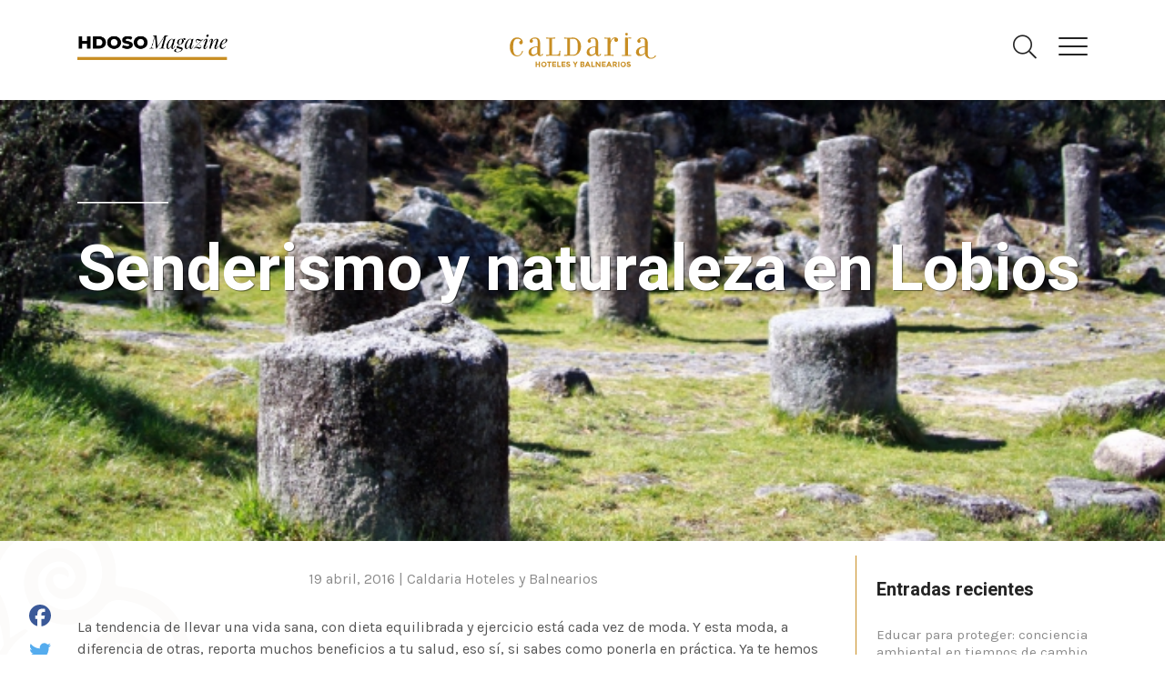

--- FILE ---
content_type: text/html; charset=UTF-8
request_url: https://www.caldaria.es/senderismo-lobios/
body_size: 16349
content:
<!doctype html>
<html dir="ltr" lang="es-ES" prefix="og: https://ogp.me/ns#">
  <head>
  <meta charset="utf-8">
  <meta http-equiv="x-ua-compatible" content="ie=edge">
  <meta name="viewport" content="width=device-width, initial-scale=1, shrink-to-fit=no">
  <title>Senderismo y naturaleza en Lobios | Caldaria Hoteles y Balnearios en Galicia</title>
	<style>img:is([sizes="auto" i], [sizes^="auto," i]) { contain-intrinsic-size: 3000px 1500px }</style>
	<link rel="alternate" hreflang="es-es" href="https://www.caldaria.es/senderismo-lobios/" />
<link rel="alternate" hreflang="x-default" href="https://www.caldaria.es/senderismo-lobios/" />

		<!-- All in One SEO 4.9.3 - aioseo.com -->
	<meta name="description" content="i quieres mantenerte en forma al mismo tiempo que haces turismo y disfrutar de la naturaleza, el senderismo es una gran alternativa para hacer con amigos o familia. Lobios te ofrece un amplio programa de rutas para que disfrutes al aire libre." />
	<meta name="robots" content="max-image-preview:large" />
	<meta name="author" content="Asun"/>
	<meta name="keywords" content="senderismo lobios,lobios,naturaleza,senderismo" />
	<link rel="canonical" href="https://www.caldaria.es/senderismo-lobios/" />
	<meta name="generator" content="All in One SEO (AIOSEO) 4.9.3" />
		<meta property="og:locale" content="es_ES" />
		<meta property="og:site_name" content="Caldaria Hoteles y Balnearios en Galicia" />
		<meta property="og:type" content="article" />
		<meta property="og:title" content="Senderismo y naturaleza en Lobios | Caldaria Hoteles y Balnearios en Galicia" />
		<meta property="og:description" content="i quieres mantenerte en forma al mismo tiempo que haces turismo y disfrutar de la naturaleza, el senderismo es una gran alternativa para hacer con amigos o familia. Lobios te ofrece un amplio programa de rutas para que disfrutes al aire libre." />
		<meta property="og:url" content="https://www.caldaria.es/senderismo-lobios/" />
		<meta property="og:image" content="https://www.caldaria.es/wp-content/uploads/2016/04/miliarios-ponte-nova-lobios.jpg" />
		<meta property="og:image:secure_url" content="https://www.caldaria.es/wp-content/uploads/2016/04/miliarios-ponte-nova-lobios.jpg" />
		<meta property="og:image:width" content="720" />
		<meta property="og:image:height" content="301" />
		<meta property="article:published_time" content="2016-04-19T08:00:31+00:00" />
		<meta property="article:modified_time" content="2016-06-01T14:16:36+00:00" />
		<meta name="twitter:card" content="summary_large_image" />
		<meta name="twitter:site" content="@CaldariaHyB" />
		<meta name="twitter:title" content="Senderismo y naturaleza en Lobios | Caldaria Hoteles y Balnearios en Galicia" />
		<meta name="twitter:description" content="i quieres mantenerte en forma al mismo tiempo que haces turismo y disfrutar de la naturaleza, el senderismo es una gran alternativa para hacer con amigos o familia. Lobios te ofrece un amplio programa de rutas para que disfrutes al aire libre." />
		<meta name="twitter:image" content="https://www.caldaria.es/wp-content/uploads/2016/04/miliarios-ponte-nova-lobios.jpg" />
		<script type="application/ld+json" class="aioseo-schema">
			{"@context":"https:\/\/schema.org","@graph":[{"@type":"Article","@id":"https:\/\/www.caldaria.es\/senderismo-lobios\/#article","name":"Senderismo y naturaleza en Lobios | Caldaria Hoteles y Balnearios en Galicia","headline":"Senderismo y naturaleza en Lobios","author":{"@id":"https:\/\/www.caldaria.es\/author\/moderamedia\/#author"},"publisher":{"@id":"https:\/\/www.caldaria.es\/#organization"},"image":{"@type":"ImageObject","url":"https:\/\/www.caldaria.es\/wp-content\/uploads\/2016\/04\/miliarios-ponte-nova-lobios.jpg","width":720,"height":301,"caption":"miliarios Ponte Nova Lobios - Caldaria"},"datePublished":"2016-04-19T10:00:31+02:00","dateModified":"2016-06-01T16:16:36+02:00","inLanguage":"es-ES","mainEntityOfPage":{"@id":"https:\/\/www.caldaria.es\/senderismo-lobios\/#webpage"},"isPartOf":{"@id":"https:\/\/www.caldaria.es\/senderismo-lobios\/#webpage"},"articleSection":"Deporte, Turismo, Lobios, Naturaleza, Senderismo"},{"@type":"BreadcrumbList","@id":"https:\/\/www.caldaria.es\/senderismo-lobios\/#breadcrumblist","itemListElement":[{"@type":"ListItem","@id":"https:\/\/www.caldaria.es#listItem","position":1,"name":"Inicio","item":"https:\/\/www.caldaria.es","nextItem":{"@type":"ListItem","@id":"https:\/\/www.caldaria.es\/hdoso\/categoria\/turismo\/#listItem","name":"Turismo"}},{"@type":"ListItem","@id":"https:\/\/www.caldaria.es\/hdoso\/categoria\/turismo\/#listItem","position":2,"name":"Turismo","item":"https:\/\/www.caldaria.es\/hdoso\/categoria\/turismo\/","nextItem":{"@type":"ListItem","@id":"https:\/\/www.caldaria.es\/senderismo-lobios\/#listItem","name":"Senderismo y naturaleza en Lobios"},"previousItem":{"@type":"ListItem","@id":"https:\/\/www.caldaria.es#listItem","name":"Inicio"}},{"@type":"ListItem","@id":"https:\/\/www.caldaria.es\/senderismo-lobios\/#listItem","position":3,"name":"Senderismo y naturaleza en Lobios","previousItem":{"@type":"ListItem","@id":"https:\/\/www.caldaria.es\/hdoso\/categoria\/turismo\/#listItem","name":"Turismo"}}]},{"@type":"Organization","@id":"https:\/\/www.caldaria.es\/#organization","name":"Caldaria Hoteles y Balnearios en Galicia","url":"https:\/\/www.caldaria.es\/"},{"@type":"Person","@id":"https:\/\/www.caldaria.es\/author\/moderamedia\/#author","url":"https:\/\/www.caldaria.es\/author\/moderamedia\/","name":"Asun","image":{"@type":"ImageObject","@id":"https:\/\/www.caldaria.es\/senderismo-lobios\/#authorImage","url":"https:\/\/secure.gravatar.com\/avatar\/29eae4d2f7d94b8981fab56f4a10c48d3e18d56686e4e6d95a1fd694346803dc?s=96&d=mm&r=g","width":96,"height":96,"caption":"Asun"}},{"@type":"WebPage","@id":"https:\/\/www.caldaria.es\/senderismo-lobios\/#webpage","url":"https:\/\/www.caldaria.es\/senderismo-lobios\/","name":"Senderismo y naturaleza en Lobios | Caldaria Hoteles y Balnearios en Galicia","description":"i quieres mantenerte en forma al mismo tiempo que haces turismo y disfrutar de la naturaleza, el senderismo es una gran alternativa para hacer con amigos o familia. Lobios te ofrece un amplio programa de rutas para que disfrutes al aire libre.","inLanguage":"es-ES","isPartOf":{"@id":"https:\/\/www.caldaria.es\/#website"},"breadcrumb":{"@id":"https:\/\/www.caldaria.es\/senderismo-lobios\/#breadcrumblist"},"author":{"@id":"https:\/\/www.caldaria.es\/author\/moderamedia\/#author"},"creator":{"@id":"https:\/\/www.caldaria.es\/author\/moderamedia\/#author"},"image":{"@type":"ImageObject","url":"https:\/\/www.caldaria.es\/wp-content\/uploads\/2016\/04\/miliarios-ponte-nova-lobios.jpg","@id":"https:\/\/www.caldaria.es\/senderismo-lobios\/#mainImage","width":720,"height":301,"caption":"miliarios Ponte Nova Lobios - Caldaria"},"primaryImageOfPage":{"@id":"https:\/\/www.caldaria.es\/senderismo-lobios\/#mainImage"},"datePublished":"2016-04-19T10:00:31+02:00","dateModified":"2016-06-01T16:16:36+02:00"},{"@type":"WebSite","@id":"https:\/\/www.caldaria.es\/#website","url":"https:\/\/www.caldaria.es\/","name":"Caldaria Hoteles y Balnearios en Galicia","inLanguage":"es-ES","publisher":{"@id":"https:\/\/www.caldaria.es\/#organization"}}]}
		</script>
		<!-- All in One SEO -->

<link rel='dns-prefetch' href='//static.addtoany.com' />
<link rel='dns-prefetch' href='//fonts.googleapis.com' />
<script type="text/javascript">
/* <![CDATA[ */
window._wpemojiSettings = {"baseUrl":"https:\/\/s.w.org\/images\/core\/emoji\/16.0.1\/72x72\/","ext":".png","svgUrl":"https:\/\/s.w.org\/images\/core\/emoji\/16.0.1\/svg\/","svgExt":".svg","source":{"concatemoji":"https:\/\/www.caldaria.es\/wp-includes\/js\/wp-emoji-release.min.js?ver=63920efd7ea520a18a5b5998c689ccd2"}};
/*! This file is auto-generated */
!function(s,n){var o,i,e;function c(e){try{var t={supportTests:e,timestamp:(new Date).valueOf()};sessionStorage.setItem(o,JSON.stringify(t))}catch(e){}}function p(e,t,n){e.clearRect(0,0,e.canvas.width,e.canvas.height),e.fillText(t,0,0);var t=new Uint32Array(e.getImageData(0,0,e.canvas.width,e.canvas.height).data),a=(e.clearRect(0,0,e.canvas.width,e.canvas.height),e.fillText(n,0,0),new Uint32Array(e.getImageData(0,0,e.canvas.width,e.canvas.height).data));return t.every(function(e,t){return e===a[t]})}function u(e,t){e.clearRect(0,0,e.canvas.width,e.canvas.height),e.fillText(t,0,0);for(var n=e.getImageData(16,16,1,1),a=0;a<n.data.length;a++)if(0!==n.data[a])return!1;return!0}function f(e,t,n,a){switch(t){case"flag":return n(e,"\ud83c\udff3\ufe0f\u200d\u26a7\ufe0f","\ud83c\udff3\ufe0f\u200b\u26a7\ufe0f")?!1:!n(e,"\ud83c\udde8\ud83c\uddf6","\ud83c\udde8\u200b\ud83c\uddf6")&&!n(e,"\ud83c\udff4\udb40\udc67\udb40\udc62\udb40\udc65\udb40\udc6e\udb40\udc67\udb40\udc7f","\ud83c\udff4\u200b\udb40\udc67\u200b\udb40\udc62\u200b\udb40\udc65\u200b\udb40\udc6e\u200b\udb40\udc67\u200b\udb40\udc7f");case"emoji":return!a(e,"\ud83e\udedf")}return!1}function g(e,t,n,a){var r="undefined"!=typeof WorkerGlobalScope&&self instanceof WorkerGlobalScope?new OffscreenCanvas(300,150):s.createElement("canvas"),o=r.getContext("2d",{willReadFrequently:!0}),i=(o.textBaseline="top",o.font="600 32px Arial",{});return e.forEach(function(e){i[e]=t(o,e,n,a)}),i}function t(e){var t=s.createElement("script");t.src=e,t.defer=!0,s.head.appendChild(t)}"undefined"!=typeof Promise&&(o="wpEmojiSettingsSupports",i=["flag","emoji"],n.supports={everything:!0,everythingExceptFlag:!0},e=new Promise(function(e){s.addEventListener("DOMContentLoaded",e,{once:!0})}),new Promise(function(t){var n=function(){try{var e=JSON.parse(sessionStorage.getItem(o));if("object"==typeof e&&"number"==typeof e.timestamp&&(new Date).valueOf()<e.timestamp+604800&&"object"==typeof e.supportTests)return e.supportTests}catch(e){}return null}();if(!n){if("undefined"!=typeof Worker&&"undefined"!=typeof OffscreenCanvas&&"undefined"!=typeof URL&&URL.createObjectURL&&"undefined"!=typeof Blob)try{var e="postMessage("+g.toString()+"("+[JSON.stringify(i),f.toString(),p.toString(),u.toString()].join(",")+"));",a=new Blob([e],{type:"text/javascript"}),r=new Worker(URL.createObjectURL(a),{name:"wpTestEmojiSupports"});return void(r.onmessage=function(e){c(n=e.data),r.terminate(),t(n)})}catch(e){}c(n=g(i,f,p,u))}t(n)}).then(function(e){for(var t in e)n.supports[t]=e[t],n.supports.everything=n.supports.everything&&n.supports[t],"flag"!==t&&(n.supports.everythingExceptFlag=n.supports.everythingExceptFlag&&n.supports[t]);n.supports.everythingExceptFlag=n.supports.everythingExceptFlag&&!n.supports.flag,n.DOMReady=!1,n.readyCallback=function(){n.DOMReady=!0}}).then(function(){return e}).then(function(){var e;n.supports.everything||(n.readyCallback(),(e=n.source||{}).concatemoji?t(e.concatemoji):e.wpemoji&&e.twemoji&&(t(e.twemoji),t(e.wpemoji)))}))}((window,document),window._wpemojiSettings);
/* ]]> */
</script>
<style id='wp-emoji-styles-inline-css' type='text/css'>

	img.wp-smiley, img.emoji {
		display: inline !important;
		border: none !important;
		box-shadow: none !important;
		height: 1em !important;
		width: 1em !important;
		margin: 0 0.07em !important;
		vertical-align: -0.1em !important;
		background: none !important;
		padding: 0 !important;
	}
</style>
<style id='classic-theme-styles-inline-css' type='text/css'>
/*! This file is auto-generated */
.wp-block-button__link{color:#fff;background-color:#32373c;border-radius:9999px;box-shadow:none;text-decoration:none;padding:calc(.667em + 2px) calc(1.333em + 2px);font-size:1.125em}.wp-block-file__button{background:#32373c;color:#fff;text-decoration:none}
</style>
<link rel='stylesheet' id='aioseo/css/src/vue/standalone/blocks/table-of-contents/global.scss-css' href='https://www.caldaria.es/wp-content/plugins/all-in-one-seo-pack/dist/Lite/assets/css/table-of-contents/global.e90f6d47.css?ver=4.9.3' type='text/css' media='all' />
<link rel='stylesheet' id='wp-components-css' href='https://www.caldaria.es/wp-includes/css/dist/components/style.min.css?ver=63920efd7ea520a18a5b5998c689ccd2' type='text/css' media='all' />
<link rel='stylesheet' id='wp-preferences-css' href='https://www.caldaria.es/wp-includes/css/dist/preferences/style.min.css?ver=63920efd7ea520a18a5b5998c689ccd2' type='text/css' media='all' />
<link rel='stylesheet' id='wp-block-editor-css' href='https://www.caldaria.es/wp-includes/css/dist/block-editor/style.min.css?ver=63920efd7ea520a18a5b5998c689ccd2' type='text/css' media='all' />
<link rel='stylesheet' id='wp-reusable-blocks-css' href='https://www.caldaria.es/wp-includes/css/dist/reusable-blocks/style.min.css?ver=63920efd7ea520a18a5b5998c689ccd2' type='text/css' media='all' />
<link rel='stylesheet' id='wp-patterns-css' href='https://www.caldaria.es/wp-includes/css/dist/patterns/style.min.css?ver=63920efd7ea520a18a5b5998c689ccd2' type='text/css' media='all' />
<link rel='stylesheet' id='wp-editor-css' href='https://www.caldaria.es/wp-includes/css/dist/editor/style.min.css?ver=63920efd7ea520a18a5b5998c689ccd2' type='text/css' media='all' />
<link rel='stylesheet' id='caldaria_block-cgb-style-css-css' href='https://www.caldaria.es/wp-content/plugins/caldaria-block/dist/blocks.style.build.css' type='text/css' media='all' />
<style id='global-styles-inline-css' type='text/css'>
:root{--wp--preset--aspect-ratio--square: 1;--wp--preset--aspect-ratio--4-3: 4/3;--wp--preset--aspect-ratio--3-4: 3/4;--wp--preset--aspect-ratio--3-2: 3/2;--wp--preset--aspect-ratio--2-3: 2/3;--wp--preset--aspect-ratio--16-9: 16/9;--wp--preset--aspect-ratio--9-16: 9/16;--wp--preset--color--black: #000000;--wp--preset--color--cyan-bluish-gray: #abb8c3;--wp--preset--color--white: #ffffff;--wp--preset--color--pale-pink: #f78da7;--wp--preset--color--vivid-red: #cf2e2e;--wp--preset--color--luminous-vivid-orange: #ff6900;--wp--preset--color--luminous-vivid-amber: #fcb900;--wp--preset--color--light-green-cyan: #7bdcb5;--wp--preset--color--vivid-green-cyan: #00d084;--wp--preset--color--pale-cyan-blue: #8ed1fc;--wp--preset--color--vivid-cyan-blue: #0693e3;--wp--preset--color--vivid-purple: #9b51e0;--wp--preset--color--primary: #c88e23;--wp--preset--color--secondary: #5a2d35;--wp--preset--color--success: #28a745;--wp--preset--color--danger: #dc3545;--wp--preset--color--warning: #ffc107;--wp--preset--color--info: #17a2b8;--wp--preset--color--light: #f8f8f8;--wp--preset--color--dark: #242424;--wp--preset--gradient--vivid-cyan-blue-to-vivid-purple: linear-gradient(135deg,rgba(6,147,227,1) 0%,rgb(155,81,224) 100%);--wp--preset--gradient--light-green-cyan-to-vivid-green-cyan: linear-gradient(135deg,rgb(122,220,180) 0%,rgb(0,208,130) 100%);--wp--preset--gradient--luminous-vivid-amber-to-luminous-vivid-orange: linear-gradient(135deg,rgba(252,185,0,1) 0%,rgba(255,105,0,1) 100%);--wp--preset--gradient--luminous-vivid-orange-to-vivid-red: linear-gradient(135deg,rgba(255,105,0,1) 0%,rgb(207,46,46) 100%);--wp--preset--gradient--very-light-gray-to-cyan-bluish-gray: linear-gradient(135deg,rgb(238,238,238) 0%,rgb(169,184,195) 100%);--wp--preset--gradient--cool-to-warm-spectrum: linear-gradient(135deg,rgb(74,234,220) 0%,rgb(151,120,209) 20%,rgb(207,42,186) 40%,rgb(238,44,130) 60%,rgb(251,105,98) 80%,rgb(254,248,76) 100%);--wp--preset--gradient--blush-light-purple: linear-gradient(135deg,rgb(255,206,236) 0%,rgb(152,150,240) 100%);--wp--preset--gradient--blush-bordeaux: linear-gradient(135deg,rgb(254,205,165) 0%,rgb(254,45,45) 50%,rgb(107,0,62) 100%);--wp--preset--gradient--luminous-dusk: linear-gradient(135deg,rgb(255,203,112) 0%,rgb(199,81,192) 50%,rgb(65,88,208) 100%);--wp--preset--gradient--pale-ocean: linear-gradient(135deg,rgb(255,245,203) 0%,rgb(182,227,212) 50%,rgb(51,167,181) 100%);--wp--preset--gradient--electric-grass: linear-gradient(135deg,rgb(202,248,128) 0%,rgb(113,206,126) 100%);--wp--preset--gradient--midnight: linear-gradient(135deg,rgb(2,3,129) 0%,rgb(40,116,252) 100%);--wp--preset--font-size--small: 14px;--wp--preset--font-size--medium: 20px;--wp--preset--font-size--large: 18px;--wp--preset--font-size--x-large: 42px;--wp--preset--font-size--extrasmall: 12px;--wp--preset--font-size--normal: 16px;--wp--preset--font-size--extralarge: 20px;--wp--preset--spacing--20: 0.44rem;--wp--preset--spacing--30: 0.67rem;--wp--preset--spacing--40: 1rem;--wp--preset--spacing--50: 1.5rem;--wp--preset--spacing--60: 2.25rem;--wp--preset--spacing--70: 3.38rem;--wp--preset--spacing--80: 5.06rem;--wp--preset--shadow--natural: 6px 6px 9px rgba(0, 0, 0, 0.2);--wp--preset--shadow--deep: 12px 12px 50px rgba(0, 0, 0, 0.4);--wp--preset--shadow--sharp: 6px 6px 0px rgba(0, 0, 0, 0.2);--wp--preset--shadow--outlined: 6px 6px 0px -3px rgba(255, 255, 255, 1), 6px 6px rgba(0, 0, 0, 1);--wp--preset--shadow--crisp: 6px 6px 0px rgba(0, 0, 0, 1);}:where(.is-layout-flex){gap: 0.5em;}:where(.is-layout-grid){gap: 0.5em;}body .is-layout-flex{display: flex;}.is-layout-flex{flex-wrap: wrap;align-items: center;}.is-layout-flex > :is(*, div){margin: 0;}body .is-layout-grid{display: grid;}.is-layout-grid > :is(*, div){margin: 0;}:where(.wp-block-columns.is-layout-flex){gap: 2em;}:where(.wp-block-columns.is-layout-grid){gap: 2em;}:where(.wp-block-post-template.is-layout-flex){gap: 1.25em;}:where(.wp-block-post-template.is-layout-grid){gap: 1.25em;}.has-black-color{color: var(--wp--preset--color--black) !important;}.has-cyan-bluish-gray-color{color: var(--wp--preset--color--cyan-bluish-gray) !important;}.has-white-color{color: var(--wp--preset--color--white) !important;}.has-pale-pink-color{color: var(--wp--preset--color--pale-pink) !important;}.has-vivid-red-color{color: var(--wp--preset--color--vivid-red) !important;}.has-luminous-vivid-orange-color{color: var(--wp--preset--color--luminous-vivid-orange) !important;}.has-luminous-vivid-amber-color{color: var(--wp--preset--color--luminous-vivid-amber) !important;}.has-light-green-cyan-color{color: var(--wp--preset--color--light-green-cyan) !important;}.has-vivid-green-cyan-color{color: var(--wp--preset--color--vivid-green-cyan) !important;}.has-pale-cyan-blue-color{color: var(--wp--preset--color--pale-cyan-blue) !important;}.has-vivid-cyan-blue-color{color: var(--wp--preset--color--vivid-cyan-blue) !important;}.has-vivid-purple-color{color: var(--wp--preset--color--vivid-purple) !important;}.has-black-background-color{background-color: var(--wp--preset--color--black) !important;}.has-cyan-bluish-gray-background-color{background-color: var(--wp--preset--color--cyan-bluish-gray) !important;}.has-white-background-color{background-color: var(--wp--preset--color--white) !important;}.has-pale-pink-background-color{background-color: var(--wp--preset--color--pale-pink) !important;}.has-vivid-red-background-color{background-color: var(--wp--preset--color--vivid-red) !important;}.has-luminous-vivid-orange-background-color{background-color: var(--wp--preset--color--luminous-vivid-orange) !important;}.has-luminous-vivid-amber-background-color{background-color: var(--wp--preset--color--luminous-vivid-amber) !important;}.has-light-green-cyan-background-color{background-color: var(--wp--preset--color--light-green-cyan) !important;}.has-vivid-green-cyan-background-color{background-color: var(--wp--preset--color--vivid-green-cyan) !important;}.has-pale-cyan-blue-background-color{background-color: var(--wp--preset--color--pale-cyan-blue) !important;}.has-vivid-cyan-blue-background-color{background-color: var(--wp--preset--color--vivid-cyan-blue) !important;}.has-vivid-purple-background-color{background-color: var(--wp--preset--color--vivid-purple) !important;}.has-black-border-color{border-color: var(--wp--preset--color--black) !important;}.has-cyan-bluish-gray-border-color{border-color: var(--wp--preset--color--cyan-bluish-gray) !important;}.has-white-border-color{border-color: var(--wp--preset--color--white) !important;}.has-pale-pink-border-color{border-color: var(--wp--preset--color--pale-pink) !important;}.has-vivid-red-border-color{border-color: var(--wp--preset--color--vivid-red) !important;}.has-luminous-vivid-orange-border-color{border-color: var(--wp--preset--color--luminous-vivid-orange) !important;}.has-luminous-vivid-amber-border-color{border-color: var(--wp--preset--color--luminous-vivid-amber) !important;}.has-light-green-cyan-border-color{border-color: var(--wp--preset--color--light-green-cyan) !important;}.has-vivid-green-cyan-border-color{border-color: var(--wp--preset--color--vivid-green-cyan) !important;}.has-pale-cyan-blue-border-color{border-color: var(--wp--preset--color--pale-cyan-blue) !important;}.has-vivid-cyan-blue-border-color{border-color: var(--wp--preset--color--vivid-cyan-blue) !important;}.has-vivid-purple-border-color{border-color: var(--wp--preset--color--vivid-purple) !important;}.has-vivid-cyan-blue-to-vivid-purple-gradient-background{background: var(--wp--preset--gradient--vivid-cyan-blue-to-vivid-purple) !important;}.has-light-green-cyan-to-vivid-green-cyan-gradient-background{background: var(--wp--preset--gradient--light-green-cyan-to-vivid-green-cyan) !important;}.has-luminous-vivid-amber-to-luminous-vivid-orange-gradient-background{background: var(--wp--preset--gradient--luminous-vivid-amber-to-luminous-vivid-orange) !important;}.has-luminous-vivid-orange-to-vivid-red-gradient-background{background: var(--wp--preset--gradient--luminous-vivid-orange-to-vivid-red) !important;}.has-very-light-gray-to-cyan-bluish-gray-gradient-background{background: var(--wp--preset--gradient--very-light-gray-to-cyan-bluish-gray) !important;}.has-cool-to-warm-spectrum-gradient-background{background: var(--wp--preset--gradient--cool-to-warm-spectrum) !important;}.has-blush-light-purple-gradient-background{background: var(--wp--preset--gradient--blush-light-purple) !important;}.has-blush-bordeaux-gradient-background{background: var(--wp--preset--gradient--blush-bordeaux) !important;}.has-luminous-dusk-gradient-background{background: var(--wp--preset--gradient--luminous-dusk) !important;}.has-pale-ocean-gradient-background{background: var(--wp--preset--gradient--pale-ocean) !important;}.has-electric-grass-gradient-background{background: var(--wp--preset--gradient--electric-grass) !important;}.has-midnight-gradient-background{background: var(--wp--preset--gradient--midnight) !important;}.has-small-font-size{font-size: var(--wp--preset--font-size--small) !important;}.has-medium-font-size{font-size: var(--wp--preset--font-size--medium) !important;}.has-large-font-size{font-size: var(--wp--preset--font-size--large) !important;}.has-x-large-font-size{font-size: var(--wp--preset--font-size--x-large) !important;}
:where(.wp-block-post-template.is-layout-flex){gap: 1.25em;}:where(.wp-block-post-template.is-layout-grid){gap: 1.25em;}
:where(.wp-block-columns.is-layout-flex){gap: 2em;}:where(.wp-block-columns.is-layout-grid){gap: 2em;}
:root :where(.wp-block-pullquote){font-size: 1.5em;line-height: 1.6;}
</style>
<link rel='stylesheet' id='contact-form-7-css' href='https://www.caldaria.es/wp-content/plugins/contact-form-7/includes/css/styles.css?ver=6.1.4' type='text/css' media='all' />
<link rel='stylesheet' id='menu-caldaria-css' href='https://www.caldaria.es/wp-content/plugins/menu-caldaria/public/css/menu-caldaria-public.css?ver=1.1.0' type='text/css' media='all' />
<link rel='stylesheet' id='wpml-legacy-horizontal-list-0-css' href='https://www.caldaria.es/wp-content/plugins/sitepress-multilingual-cms/templates/language-switchers/legacy-list-horizontal/style.min.css?ver=1' type='text/css' media='all' />
<style id='wpml-legacy-horizontal-list-0-inline-css' type='text/css'>
.wpml-ls-statics-shortcode_actions, .wpml-ls-statics-shortcode_actions .wpml-ls-sub-menu, .wpml-ls-statics-shortcode_actions a {border-color:#cdcdcd;}.wpml-ls-statics-shortcode_actions a, .wpml-ls-statics-shortcode_actions .wpml-ls-sub-menu a, .wpml-ls-statics-shortcode_actions .wpml-ls-sub-menu a:link, .wpml-ls-statics-shortcode_actions li:not(.wpml-ls-current-language) .wpml-ls-link, .wpml-ls-statics-shortcode_actions li:not(.wpml-ls-current-language) .wpml-ls-link:link {color:#444444;background-color:#ffffff;}.wpml-ls-statics-shortcode_actions .wpml-ls-sub-menu a:hover,.wpml-ls-statics-shortcode_actions .wpml-ls-sub-menu a:focus, .wpml-ls-statics-shortcode_actions .wpml-ls-sub-menu a:link:hover, .wpml-ls-statics-shortcode_actions .wpml-ls-sub-menu a:link:focus {color:#000000;background-color:#eeeeee;}.wpml-ls-statics-shortcode_actions .wpml-ls-current-language > a {color:#444444;background-color:#ffffff;}.wpml-ls-statics-shortcode_actions .wpml-ls-current-language:hover>a, .wpml-ls-statics-shortcode_actions .wpml-ls-current-language>a:focus {color:#000000;background-color:#eeeeee;}
</style>
<link rel='stylesheet' id='addtoany-css' href='https://www.caldaria.es/wp-content/plugins/add-to-any/addtoany.min.css?ver=1.16' type='text/css' media='all' />
<link rel='stylesheet' id='caldaria/fonts-css' href='https://fonts.googleapis.com/css?family=Lato:100,100i,300,300i,400,400i,700,700i,900,900i|Playfair+Display:400,400i,700,700i,900,900i&#038;display=swap' type='text/css' media='all' />
<link rel='stylesheet' id='caldaria/magazine-fonts-css' href='https://fonts.googleapis.com/css?family=Heebo:100,300,400,500,700,800,900|Karla:400,400i,700,700i&#038;display=swap' type='text/css' media='all' />
<link rel='stylesheet' id='caldaria/main.css-css' href='https://www.caldaria.es/wp-content/themes/caldariahotel/dist/styles/main_a6b0465e.css' type='text/css' media='all' />
<script type="text/javascript" id="addtoany-core-js-before">
/* <![CDATA[ */
window.a2a_config=window.a2a_config||{};a2a_config.callbacks=[];a2a_config.overlays=[];a2a_config.templates={};a2a_localize = {
	Share: "Compartir",
	Save: "Guardar",
	Subscribe: "Suscribir",
	Email: "Correo electrónico",
	Bookmark: "Marcador",
	ShowAll: "Mostrar todo",
	ShowLess: "Mostrar menos",
	FindServices: "Encontrar servicio(s)",
	FindAnyServiceToAddTo: "Encuentra al instante cualquier servicio para añadir a",
	PoweredBy: "Funciona con",
	ShareViaEmail: "Compartir por correo electrónico",
	SubscribeViaEmail: "Suscribirse a través de correo electrónico",
	BookmarkInYourBrowser: "Añadir a marcadores de tu navegador",
	BookmarkInstructions: "Presiona «Ctrl+D» o «\u2318+D» para añadir esta página a marcadores",
	AddToYourFavorites: "Añadir a tus favoritos",
	SendFromWebOrProgram: "Enviar desde cualquier dirección o programa de correo electrónico ",
	EmailProgram: "Programa de correo electrónico",
	More: "Más&#8230;",
	ThanksForSharing: "¡Gracias por compartir!",
	ThanksForFollowing: "¡Gracias por seguirnos!"
};

a2a_config.icon_color="transparent";
/* ]]> */
</script>
<script type="text/javascript" defer src="https://static.addtoany.com/menu/page.js" id="addtoany-core-js"></script>
<script type="text/javascript" src="https://www.caldaria.es/wp-includes/js/jquery/jquery.min.js?ver=3.7.1" id="jquery-core-js"></script>
<script type="text/javascript" src="https://www.caldaria.es/wp-includes/js/jquery/jquery-migrate.min.js?ver=3.4.1" id="jquery-migrate-js"></script>
<script type="text/javascript" defer src="https://www.caldaria.es/wp-content/plugins/add-to-any/addtoany.min.js?ver=1.1" id="addtoany-jquery-js"></script>
<script type="text/javascript" src="https://www.caldaria.es/wp-content/plugins/menu-caldaria/public/js/menu-caldaria-public.js?ver=1.1.0" id="menu-caldaria-js"></script>
<link rel="https://api.w.org/" href="https://www.caldaria.es/wp-json/" /><link rel="alternate" title="JSON" type="application/json" href="https://www.caldaria.es/wp-json/wp/v2/posts/4816" /><link rel="EditURI" type="application/rsd+xml" title="RSD" href="https://www.caldaria.es/xmlrpc.php?rsd" />

<link rel='shortlink' href='https://www.caldaria.es/?p=4816' />
<link rel="alternate" title="oEmbed (JSON)" type="application/json+oembed" href="https://www.caldaria.es/wp-json/oembed/1.0/embed?url=https%3A%2F%2Fwww.caldaria.es%2Fsenderismo-lobios%2F" />
<link rel="alternate" title="oEmbed (XML)" type="text/xml+oembed" href="https://www.caldaria.es/wp-json/oembed/1.0/embed?url=https%3A%2F%2Fwww.caldaria.es%2Fsenderismo-lobios%2F&#038;format=xml" />
<meta name="generator" content="WPML ver:4.8.6 stt:1,2;" />
<script type="text/javascript">
(function(url){
	if(/(?:Chrome\/26\.0\.1410\.63 Safari\/537\.31|WordfenceTestMonBot)/.test(navigator.userAgent)){ return; }
	var addEvent = function(evt, handler) {
		if (window.addEventListener) {
			document.addEventListener(evt, handler, false);
		} else if (window.attachEvent) {
			document.attachEvent('on' + evt, handler);
		}
	};
	var removeEvent = function(evt, handler) {
		if (window.removeEventListener) {
			document.removeEventListener(evt, handler, false);
		} else if (window.detachEvent) {
			document.detachEvent('on' + evt, handler);
		}
	};
	var evts = 'contextmenu dblclick drag dragend dragenter dragleave dragover dragstart drop keydown keypress keyup mousedown mousemove mouseout mouseover mouseup mousewheel scroll'.split(' ');
	var logHuman = function() {
		if (window.wfLogHumanRan) { return; }
		window.wfLogHumanRan = true;
		var wfscr = document.createElement('script');
		wfscr.type = 'text/javascript';
		wfscr.async = true;
		wfscr.src = url + '&r=' + Math.random();
		(document.getElementsByTagName('head')[0]||document.getElementsByTagName('body')[0]).appendChild(wfscr);
		for (var i = 0; i < evts.length; i++) {
			removeEvent(evts[i], logHuman);
		}
	};
	for (var i = 0; i < evts.length; i++) {
		addEvent(evts[i], logHuman);
	}
})('//www.caldaria.es/?wordfence_lh=1&hid=D309B390C9BA65B2C1847299A0C9233C');
</script><link rel="icon" href="https://www.caldaria.es/wp-content/uploads/2018/01/cropped-icon-32x32.png" sizes="32x32" />
<link rel="icon" href="https://www.caldaria.es/wp-content/uploads/2018/01/cropped-icon-192x192.png" sizes="192x192" />
<link rel="apple-touch-icon" href="https://www.caldaria.es/wp-content/uploads/2018/01/cropped-icon-180x180.png" />
<meta name="msapplication-TileImage" content="https://www.caldaria.es/wp-content/uploads/2018/01/cropped-icon-270x270.png" />
	
		<meta name="facebook-domain-verification" content="g5r8q8bd760erdnwwv7l1idd5ks2ct" />

	<!-- Google tag (gtag.js) -->
	<script async src="https://www.googletagmanager.com/gtag/js?id=G-XK9JZB2PDH"></script>
	<script>
		window.dataLayer = window.dataLayer || [];
		function gtag(){dataLayer.push(arguments);}
		gtag('js', new Date());

		gtag('config', 'G-XK9JZB2PDH');
	</script>

	<!-- Facebook Pixel Code -->
	<script>
		!function(f,b,e,v,n,t,s)
		{if(f.fbq)return;n=f.fbq=function(){n.callMethod?
		n.callMethod.apply(n,arguments):n.queue.push(arguments)};
		if(!f._fbq)f._fbq=n;n.push=n;n.loaded=!0;n.version='2.0';
		n.queue=[];t=b.createElement(e);t.async=!0;
		t.src=v;s=b.getElementsByTagName(e)[0];
		s.parentNode.insertBefore(t,s)}(window, document,'script',
		'https://connect.facebook.net/en_US/fbevents.js');
		fbq('init', '2077978442432259');
		fbq('track', 'PageView');
	</script>
	<noscript><img height="1" width="1" style="display:none" src="https://www.facebook.com/tr?id=2077978442432259&ev=PageView&noscript=1" /></noscript>
	<!-- End Facebook Pixel Code -->

	<!-- Facebook Pixel Code - 20210408 -->
	<script>
		!function(f,b,e,v,n,t,s)
		{if(f.fbq)return;n=f.fbq=function(){n.callMethod?
		n.callMethod.apply(n,arguments):n.queue.push(arguments)};
		if(!f._fbq)f._fbq=n;n.push=n;n.loaded=!0;n.version='2.0';
		n.queue=[];t=b.createElement(e);t.async=!0;
		t.src=v;s=b.getElementsByTagName(e)[0];
		s.parentNode.insertBefore(t,s)}(window, document,'script',
		'https://connect.facebook.net/en_US/fbevents.js');
		fbq('init', '148210530524937');
		fbq('track', 'PageView');
	</script>
	<noscript><img height="1" width="1" style="display:none" src="https://www.facebook.com/tr?id=148210530524937&ev=PageView&noscript=1" /></noscript>
	<!-- End Facebook Pixel Code -->

	<!-- Facebook Pixel Code - 20210408 -->
	<script>
		!function(f,b,e,v,n,t,s)
		{if(f.fbq)return;n=f.fbq=function(){n.callMethod?
		n.callMethod.apply(n,arguments):n.queue.push(arguments)};
		if(!f._fbq)f._fbq=n;n.push=n;n.loaded=!0;n.version='2.0';
		n.queue=[];t=b.createElement(e);t.async=!0;
		t.src=v;s=b.getElementsByTagName(e)[0];
		s.parentNode.insertBefore(t,s)}(window, document,'script',
		'https://connect.facebook.net/en_US/fbevents.js');
		fbq('init', '307354300726209');
		fbq('track', 'PageView');
	</script>
	<noscript><img height="1" width="1" style="display:none" src="https://www.facebook.com/tr?id=307354300726209&ev=PageView&noscript=1" /></noscript>
	<!-- End Facebook Pixel Code -->

</head>
  <body class="wp-singular post-template-default single single-post postid-4816 single-format-standard wp-embed-responsive wp-theme-caldariahotelresources hdoso-magazine senderismo-lobios sidebar-primary app-data index-data singular-data single-data single-post-data single-post-senderismo-lobios-data">
        <header class="banner">
  <div class="container">
    <div class="row header-row align-items-center no-gutters">
      <div class="col">
        <a class="brand" href="https://www.caldaria.es/hdoso/">
          <img class="d-none d-lg-block" src="https://www.caldaria.es/wp-content/themes/caldariahotel/dist/images/logo-hdoso_7d48cfc7.png" width="287" height="50" alt="Caldaria Hoteles y Balnearios en Galicia">
          <img class="d-lg-none brand-hdoso-mobile" src="https://www.caldaria.es/wp-content/themes/caldariahotel/dist/images/logo-hdoso-magazine-mobile_a8fd422e.svg" width="287" height="50" alt="Caldaria Hoteles y Balnearios en Galicia">
        </a>
      </div>
      <div class="col text-center">
        <a class="brand" href="https://www.caldaria.es/?utm_source=blog&amp;utm_medium=cabecera&amp;utm_campaign=hdoso"><img src="https://www.caldaria.es/wp-content/themes/caldariahotel/dist/images/caldaria_a34db911.svg" width="170" height="40" alt="Caldaria Hoteles y Balnearios en Galicia"></a>
      </div>
      <div class="col text-right">
                <button id="btn-search" class="btn btn-link btn-search">
          <i class="fal fa-search"></i>
          <span class="sr-only">Buscar</span>
        </button>
        <button class="hamburger hamburger--spin" type="button">
          <span class="hamburger-box">
            <span class="hamburger-inner"></span>
          </span>
          <span class="hamburger-title sr-only">Menú</span>
        </button>
      </div>
    </div>
  </div>

  <nav class="nav-magazine">
    <div class="container">
      <div class="row no-gutters">
        <div class="col-12 col-lg-5 column-hotels">
          <div class="content-hotels">
            <p><a href="/"><img src="https://www.caldaria.es/wp-content/themes/caldariahotel/dist/images/caldaria-i_dd2e28ac.svg" width="232" alt="Caldaria - Hoteles y Balnearios"></a></p>
            <p><a href="/arnoia"><img src="https://www.caldaria.es/wp-content/themes/caldariahotel/dist/images/arnoia-i_503fc096.svg" width="170" alt="Arnoia Caldaria"></a></p>
            <p><a href="/laias"><img src="https://www.caldaria.es/wp-content/themes/caldariahotel/dist/images/laias-i_7dcd73be.svg" width="170" alt="Laias Caldaria"></a></p>
            <p><a href="/lobios"><img src="https://www.caldaria.es/wp-content/themes/caldariahotel/dist/images/lobios-i_1ffa0b8d.svg" width="170" alt="Lobios Caldaria"></a></p>
            <p><a href="/abadia"><img src="https://www.caldaria.es/wp-content/themes/caldariahotel/dist/images/abadia-i_f7a8a6c6.svg" width="170" alt="Abadia Caldaria"></a></p>
          </div>
        </div>
        <div class="col-12 col-lg-7 column-navigation">
          <div class="content-navigation">
            <div class="content-navigation__menu">
              <div class="content-navigation__categories"><div class="h4 mb-3">Categorías</div>
			<ul>
					<li class="cat-item cat-item-14"><a href="https://www.caldaria.es/hdoso/categoria/aguas/">Aguas</a> (107)
</li>
	<li class="cat-item cat-item-101"><a href="https://www.caldaria.es/hdoso/categoria/bienestar/">Bienestar</a> (150)
</li>
	<li class="cat-item cat-item-265"><a href="https://www.caldaria.es/hdoso/categoria/consejos/">Consejos</a> (85)
</li>
	<li class="cat-item cat-item-85"><a href="https://www.caldaria.es/hdoso/categoria/deporte-2/">Deporte</a> (44)
</li>
	<li class="cat-item cat-item-16"><a href="https://www.caldaria.es/hdoso/categoria/experiencias/">Experiencias</a> (35)
</li>
	<li class="cat-item cat-item-158"><a href="https://www.caldaria.es/hdoso/categoria/gastronomia/">Gastronomía</a> (40)
</li>
	<li class="cat-item cat-item-317"><a href="https://www.caldaria.es/hdoso/categoria/nutricion/">Nutrición</a> (52)
</li>
	<li class="cat-item cat-item-18"><a href="https://www.caldaria.es/hdoso/categoria/salud/">Salud</a> (168)
</li>
	<li class="cat-item cat-item-1"><a href="https://www.caldaria.es/hdoso/categoria/sin-categoria/">Sin categoría</a> (7)
</li>
	<li class="cat-item cat-item-493"><a href="https://www.caldaria.es/hdoso/categoria/sociedad/">Sociedad</a> (22)
</li>
	<li class="cat-item cat-item-344"><a href="https://www.caldaria.es/hdoso/categoria/termalismo/">Termalismo</a> (25)
</li>
	<li class="cat-item cat-item-17"><a href="https://www.caldaria.es/hdoso/categoria/tratamientos/">Tratamientos</a> (34)
</li>
	<li class="cat-item cat-item-64"><a href="https://www.caldaria.es/hdoso/categoria/turismo/">Turismo</a> (330)
</li>
			</ul>

			</div>
                              <div class="content-navigation__navigation">
                  <ul id="menu-magazine-navigation" class="nav"><li class="menu-item menu-item-has-children menu-vivelo"><a href="#">Vívelo!</a>
<ul class="sub-menu">
	<li class="menu-item menu-experiencias"><a href="https://www.caldaria.es/experiencias/">Experiencias</a></li>
</ul>
</li>
<li class="menu-item menu-item-has-children menu-eventos"><a href="#">Eventos</a>
<ul class="sub-menu">
	<li class="menu-item menu-bodas-y-banquetes"><a href="https://www.caldaria.es/bodas-y-banquetes/">Bodas y banquetes</a></li>
	<li class="menu-item menu-eventos-de-empresa"><a href="https://www.caldaria.es/eventos-de-empresa/">Eventos de empresa</a></li>
	<li class="menu-item menu-restauracion"><a href="https://www.caldaria.es/restauracion/">Restauración</a></li>
</ul>
</li>
<li class="menu-item menu-item-has-children menu-mas"><a href="#">Más...</a>
<ul class="sub-menu">
	<li class="menu-item menu-de-balneis"><a href="https://www.caldaria.es/de-balneis/">De Balneis</a></li>
	<li class="menu-item menu-waterhealth bottom-spaced"><a target="_blank" href="http://www.waterhealth.es">Waterhealth</a></li>
	<li class="menu-item menu-aviso-legal"><a href="https://www.caldaria.es/aviso-legal/">Aviso legal</a></li>
	<li class="menu-item menu-proteccion-de-datos"><a href="https://www.caldaria.es/rgpd/">Protección de Datos</a></li>
	<li class="menu-item menu-calidad-caldaria"><a href="https://www.caldaria.es/calidad-caldaria/">Calidad Caldaria</a></li>
</ul>
</li>
</ul>
                </div>
                          </div>

            <div class="sidebar-magazine-menu">
              <section class="widget_text mt-6 widget custom_html-7 widget_custom_html"><div class="h4">Síguenos en...</div><div class="textwidget custom-html-widget"><div class="social-links mt-4">
<a href="https://www.facebook.com/Caldaria-135045293234359/" target="_blank" class="social-links__item"><i class="fab fa-facebook-f"></i></a><a href="https://twitter.com/CaldariaHyB" target="_blank" class="social-links__item"><i class="fab fa-twitter"></i></a><a href="https://www.instagram.com/caldariahyb/" target="_blank" class="social-links__item"><i class="fab fa-instagram"></i></a><a href="https://www.youtube.com/user/caldaria1/" target="_blank" class="social-links__item"><i class="fab fa-youtube"></i></a>	
</div></div></section><section class="pt-6 widget text-4 widget_text"><div class="h4">Suscríbete</div>			<div class="textwidget">
<div class="wpcf7 no-js" id="wpcf7-f207-o1" lang="es-ES" dir="ltr" data-wpcf7-id="207">
<div class="screen-reader-response"><p role="status" aria-live="polite" aria-atomic="true"></p> <ul></ul></div>
<form action="/senderismo-lobios/#wpcf7-f207-o1" method="post" class="wpcf7-form init" aria-label="Formulario de contacto" novalidate="novalidate" data-status="init">
<fieldset class="hidden-fields-container"><input type="hidden" name="_wpcf7" value="207" /><input type="hidden" name="_wpcf7_version" value="6.1.4" /><input type="hidden" name="_wpcf7_locale" value="es_ES" /><input type="hidden" name="_wpcf7_unit_tag" value="wpcf7-f207-o1" /><input type="hidden" name="_wpcf7_container_post" value="0" /><input type="hidden" name="_wpcf7_posted_data_hash" value="" />
</fieldset>
<div class="newsletter-suscription">
	<div class="field-email">
		<p><label for="email-address" class="sr-only">Suscríbete a nuestra newsletter:</label><span class="wpcf7-form-control-wrap" data-name="email-address"><input size="40" maxlength="400" class="wpcf7-form-control wpcf7-email wpcf7-validates-as-required wpcf7-text wpcf7-validates-as-email form-control" id="email-address" aria-required="true" aria-invalid="false" placeholder="Suscríbete a nuestra newsletter" value="" type="email" name="email-address" /></span><button type="submit" class="btn btn-primary wpcf7-form-control wpcf7-submit"><span class="submit-text">Enviar</span></button>
		</p>
	</div>
</div><div class="wpcf7-response-output" aria-hidden="true"></div>
</form>
</div>

</div>
		</section>            </div>
          </div>
        </div>
      </div>
    </div>
  </nav>

  <form role="search" method="get" class="search-form" action="https://www.caldaria.es/">
  <div class="search-form__content">
    <label>
      <span class="screen-reader-text sr-only">Buscar por:</span>
      <input type="search" class="search-field" placeholder="Introduzca palabra clave a buscar y pulsa ENTER..." value="" name="s" />
    </label>
    <button type="submit" class="btn btn-primary search-submit">
      <i class="fal fa-search"></i>
      Buscar
    </button>
  </div>
  <button type="button" class="btn btn-link btn-link-icon search-form__close">
    <i class="fal fa-times"></i>
    Cerrar
  </button>
</form>

</header>
    <div class="wrap" role="document">
      <div class="content">
        <main class="main">
            <div class="header-post" style="background-image: url(https://www.caldaria.es/wp-content/uploads/2016/04/miliarios-ponte-nova-lobios.jpg);">
    <div class="container">
      <div class="row">
        <div class="col">
          <div class="h1 entry-title">Senderismo y naturaleza en Lobios</div>
        </div>
      </div>
    </div>
  </div>
  <div class="sr-only">
    <div class="breadcrumb"><a class="breadcrumb__link" href="https://www.caldaria.es/?utm_source=blog&utm_medium=breadcrumbs&utm_campaign=hdoso">Hoteles Caldaria</a><span class="breadcrumb__separator">|</span><a class="breadcrumb__link" href="https://www.caldaria.es/hdoso/?utm_source=blog&utm_medium=breadcrumbs&utm_campaign=hdoso">HDOSO Magazine</a><span class="breadcrumb__separator">|</span><a class="breadcrumb__link" href="https://www.caldaria.es/hdoso/categoria/deporte-2/?utm_source=blog&utm_medium=breadcrumbs&utm_campaign=hdoso">Deporte</a><span class="breadcrumb__separator">|</span><span class="breadcrumb__item">Senderismo y naturaleza en Lobios</span></div>
  </div>
          <div class="body-post">
            <div class="container">
              <div class="row">
                <div class="col-lg-9">
                         <article class="post-4816 post type-post status-publish format-standard has-post-thumbnail hentry category-deporte-2 category-turismo tag-lobios tag-naturaleza tag-senderismo entry-post"      data-resturl="https://www.caldaria.es/wp-json/caldaria/v1/promotions/categories=85"
    data-categoryid="85"
  >

  <div class="floating-social">
    <div class="floating-social__container">
      <div class="a2a_kit a2a_kit_size_32 addtoany_list" data-a2a-url="https://www.caldaria.es/senderismo-lobios/" data-a2a-title="Senderismo y naturaleza en Lobios"><a class="a2a_button_facebook" href="https://www.addtoany.com/add_to/facebook?linkurl=https%3A%2F%2Fwww.caldaria.es%2Fsenderismo-lobios%2F&amp;linkname=Senderismo%20y%20naturaleza%20en%20Lobios" title="Facebook" rel="nofollow noopener" target="_blank"></a><a class="a2a_button_twitter" href="https://www.addtoany.com/add_to/twitter?linkurl=https%3A%2F%2Fwww.caldaria.es%2Fsenderismo-lobios%2F&amp;linkname=Senderismo%20y%20naturaleza%20en%20Lobios" title="Twitter" rel="nofollow noopener" target="_blank"></a><a class="a2a_button_whatsapp" href="https://www.addtoany.com/add_to/whatsapp?linkurl=https%3A%2F%2Fwww.caldaria.es%2Fsenderismo-lobios%2F&amp;linkname=Senderismo%20y%20naturaleza%20en%20Lobios" title="WhatsApp" rel="nofollow noopener" target="_blank"></a><a class="a2a_button_email" href="https://www.addtoany.com/add_to/email?linkurl=https%3A%2F%2Fwww.caldaria.es%2Fsenderismo-lobios%2F&amp;linkname=Senderismo%20y%20naturaleza%20en%20Lobios" title="Email" rel="nofollow noopener" target="_blank"></a></div>
    </div>
  </div>

  <header class="entry-header-column">
    <h1 class="entry-title sr-only">Senderismo y naturaleza en Lobios</h1>
    <p class="text-center">
      <time class="updated" datetime="2016-04-19T08:00:31+00:00">19 abril, 2016</time>
      | Caldaria Hoteles y Balnearios
    </p>
  </header>

  <div class="entry-content-post">
    <p>La tendencia de llevar una vida sana, con dieta equilibrada y ejercicio está cada vez de moda. Y esta moda, a diferencia de otras, reporta muchos beneficios a tu salud, eso sí, si sabes como ponerla en práctica. Ya te hemos ofrecido trucos para <a href="http://www.caldaria.es/10-consejos-detox-para-depurar-tu-cuerpo/" target="_blank"><strong>depurar tu cuerpo</strong></a> y nuestra lista de <a href="http://www.caldaria.es/superalimentos/" target="_blank"><strong>superalimentos</strong></a>. Ahora te proponemos ejercicio para completar este triángulo mágico. Pero para que sea más divertido, nuestra apuesta añade el factor turístico por un lugar tan extraordinario como Lobios.</p>
<p>En esta primera ocasión te proponemos tres rutas de senderismo por Lobios para diferentes perfiles y para hacer con amigos o en familia. Recuerda que es importante que midas tus fuerzas, conozcas la distancia de cada ruta y el nivel de exigencia para que un bonito paseo no termine convirtiéndose en un tormento.</p>
<blockquote>
<p style="text-align: center;">Es importante que conozcas la distancia y la exigencia de cada ruta</p>
</blockquote>
<h2>Sendero Ecuestre</h2>
<p>La primera de nuestras propuestas de senderismo en Lobios te lleva por el <strong>Sendero Ecuestre</strong>, una ruta de dificultad media-baja que puedes realizar a caballo, en bicicleta de montaña o a pie. El primer tramo del recorrido une Terrachán con A Ferreira de Abaixo. Una <strong>pista entre hermosos pinos</strong> te hará comprender la riqueza natural que te rodea. Después te encontrarás con la Ponte do Folón que cruza el río Agro para llegar a Pereira.</p>
<p>En este tramo del camino verás un horno comunal artesanal y un camino empedrado te llevará hasta Amexueira. La última sorpresa de este camino la dan los <strong>imponentes farallones de Outeiro do Castelo</strong>, rocas altas que te harán pensar sobre la particular arquitectura que nos regalan los entornos naturales.</p>
<p><img fetchpriority="high" decoding="async" width="404" height="268" class="aligncenter size-full wp-image-4819" src="https://www.caldaria.es/wp-content/uploads/2016/04/senderismo.jpg" alt="senderismo - Caldaria" srcset="https://www.caldaria.es/wp-content/uploads/2016/04/senderismo.jpg 404w, https://www.caldaria.es/wp-content/uploads/2016/04/senderismo-300x199.jpg 300w, https://www.caldaria.es/wp-content/uploads/2016/04/senderismo-160x106.jpg 160w" sizes="(max-width: 404px) 100vw, 404px" /></p>
<h2>Sendero de la Hermida do Xurés</h2>
<p>¿Subimos un poco la intensidad de nuestra jornada de senderismo en Lobios?Vámonos a una ruta de 6 kilómetros e intensidad media por el <strong>Sendero de la Hermida do Xurés</strong>. Arrancamos, como no podía ser de otro modo, en la Hermida do Xurés, con un ascenso por el camino en el que están situados los pasos de la hermita. El recorrido nos conduce por el antiguo camino de la Mina das Sombras. Pasando Porta Parede legaremos nuevamente a la Hermida do Xurés. Después de haber disfrutado de toda la ruta, el colofón lo pone contemplar una hermosa panorámica sobre el valle del río Caldo y la Serra de Santa Eufemia.</p>
<h2>Ruta Corga da Fecha</h2>
<p>Si todavía te quedan energías, o te has quedado con ganas de más después de haber recorrido el Sendero Ecuestre o el Sendero de la Hermida do Xurés, aquí va la tercera alternativa que te proponemos. La ruta <strong>Corga da Fecha</strong> son aproximadamente 4 kilómetros, pero no te dejes engañar por su distancia, ya que es una ruta bastante exigente, pero nada que no puedas asumir.</p>
<p>Este camino te ofrece dos posibilidades. Por un lado, puedes arrancar desde las columnas de la Ponte Nova, descender por el antiguo trazado de la <strong>Vía Romana XVIII</strong> y conectar con la ruta de la Cabaniña do Curro.</p>
<p>Otra posibilidad es empezar la ruta en la Vila Termal de Lobios ascendiendo por el antiguo trazado de la Vía Romana XVIII que unía Braga con Astorga. Siguiendo en paralelo en curso del río encontrarás hermosas <strong>pozas con aguas cristalina</strong>, así que planifica bien tu ruta porque no podrás resistirte a darte un baño si el tiempo acompaña. Al final de este ascenso podemos conectar con la ruta Cabaniña do Curro os seguir hacia la Vila Termal.</p>
<p>Estas son solo algunas de las propuestas de senderismo que puedes encontrar en <a href="http://www.caldaria.es/turismo-lobios/" target="_blank"><strong>Lobios</strong></a>, pero prometemos traerte más para que sigas disfrutando de la zona de una forma divertida, natural y poniéndote en forma. De momento, puedes ir arrancando con estas, seguro que no te defraudan.</p>
<p>Después de esta intensa jornada no dejes de visitar el balneario <a href="http://www.caldaria.es/lobios/" target="_blank"><strong>Caldaria de Lobios</strong></a> para reponer fuerzas, así seguro que quieres repetir plan.</p>
  </div>

  <footer class="pt-9">
    

    

    <div class="row justify-content-between align-items-center mb-10">

      
              <div class="next-post pt-4 text-right col">
          <a href="https://www.caldaria.es/festa-dos-maios-ourense/" rel="next"><span>Sig.</span> <svg width="20" height="18" class="svg-inline icon-chevron-right" role="img" xmlns="http://www.w3.org/2000/svg" viewBox="0 0 256 512"><path fill="currentColor" d="M24.707 38.101L4.908 57.899c-4.686 4.686-4.686 12.284 0 16.971L185.607 256 4.908 437.13c-4.686 4.686-4.686 12.284 0 16.971L24.707 473.9c4.686 4.686 12.284 4.686 16.971 0l209.414-209.414c4.686-4.686 4.686-12.284 0-16.971L41.678 38.101c-4.687-4.687-12.285-4.687-16.971 0z"></path></svg></a>
        </div>
      
    </div>

          <div class="metainfo">
        <p class="metainfo__tag">
          <svg width="22" height="20" aria-hidden="true" focusable="false" class="svg-inline icon-tag mr-1" role="img" xmlns="http://www.w3.org/2000/svg" viewBox="0 0 512 512"><path fill="currentColor" d="M0 252.118V48C0 21.49 21.49 0 48 0h204.118a48 48 0 0 1 33.941 14.059l211.882 211.882c18.745 18.745 18.745 49.137 0 67.882L293.823 497.941c-18.745 18.745-49.137 18.745-67.882 0L14.059 286.059A48 48 0 0 1 0 252.118zM112 64c-26.51 0-48 21.49-48 48s21.49 48 48 48 48-21.49 48-48-21.49-48-48-48z"></path></svg>
          Etiquetas:
        </p>
        <ul class="metainfo__list">
                      <li class="metainfo__item"><a class="metainfo__link" href="https://www.caldaria.es/hdoso/etiqueta/lobios/">Lobios</a></li>
                      <li class="metainfo__item"><a class="metainfo__link" href="https://www.caldaria.es/hdoso/etiqueta/naturaleza/">Naturaleza</a></li>
                      <li class="metainfo__item"><a class="metainfo__link" href="https://www.caldaria.es/hdoso/etiqueta/senderismo/">Senderismo</a></li>
                  </ul>
      </div>
    
  </footer>

  <!-- <section id="comments" class="comments">
  
  
  </section>
 -->
</article>
                  </div>
                                  <aside class="col-lg-3 sidebar-blog sidebar d-none d-md-block">
                    <section class="widget recent-posts-2 widget_recent_entries">
		<h3>Entradas recientes</h3>
		<ul>
											<li>
					<a href="https://www.caldaria.es/conciencia-ambiental/">Educar para proteger: conciencia ambiental en tiempos de cambio</a>
									</li>
											<li>
					<a href="https://www.caldaria.es/cuidar-pies-en-invierno/">Cómo cuidar los pies en  invierno</a>
									</li>
											<li>
					<a href="https://www.caldaria.es/acedera-historia-usos/">Acedera en Galicia: historia y usos tradicionales</a>
									</li>
											<li>
					<a href="https://www.caldaria.es/como-combatir-la-apatia-invernal/">Cómo combatir la apatía invernal</a>
									</li>
											<li>
					<a href="https://www.caldaria.es/fuego-como-simbolo/">El fuego como símbolo: su papel cultural y emocional en el invierno</a>
									</li>
					</ul>

		</section><section class="widget categories-2 widget_categories"><h3>Categorías</h3>
			<ul>
					<li class="cat-item cat-item-14"><a href="https://www.caldaria.es/hdoso/categoria/aguas/">Aguas</a> (107)
</li>
	<li class="cat-item cat-item-101"><a href="https://www.caldaria.es/hdoso/categoria/bienestar/">Bienestar</a> (150)
</li>
	<li class="cat-item cat-item-265"><a href="https://www.caldaria.es/hdoso/categoria/consejos/">Consejos</a> (85)
</li>
	<li class="cat-item cat-item-85"><a href="https://www.caldaria.es/hdoso/categoria/deporte-2/">Deporte</a> (44)
</li>
	<li class="cat-item cat-item-16"><a href="https://www.caldaria.es/hdoso/categoria/experiencias/">Experiencias</a> (35)
</li>
	<li class="cat-item cat-item-158"><a href="https://www.caldaria.es/hdoso/categoria/gastronomia/">Gastronomía</a> (40)
</li>
	<li class="cat-item cat-item-317"><a href="https://www.caldaria.es/hdoso/categoria/nutricion/">Nutrición</a> (52)
</li>
	<li class="cat-item cat-item-18"><a href="https://www.caldaria.es/hdoso/categoria/salud/">Salud</a> (168)
</li>
	<li class="cat-item cat-item-1"><a href="https://www.caldaria.es/hdoso/categoria/sin-categoria/">Sin categoría</a> (7)
</li>
	<li class="cat-item cat-item-493"><a href="https://www.caldaria.es/hdoso/categoria/sociedad/">Sociedad</a> (22)
</li>
	<li class="cat-item cat-item-344"><a href="https://www.caldaria.es/hdoso/categoria/termalismo/">Termalismo</a> (25)
</li>
	<li class="cat-item cat-item-17"><a href="https://www.caldaria.es/hdoso/categoria/tratamientos/">Tratamientos</a> (34)
</li>
	<li class="cat-item cat-item-64"><a href="https://www.caldaria.es/hdoso/categoria/turismo/">Turismo</a> (330)
</li>
			</ul>

			</section>                  </aside>
                              </div>
            </div>
          </div>
        </main>
      </div>
      <div class="footer-post">
  <section class="widget-experiences widget text-3 widget_text">			<div class="textwidget"><div class="container">
<div class="row">
<div class="col">
<div class="h3">¿A qué esperas? Elige tu experiencia Caldaria</div>
</div>
</div>
</div>
<div class="container">
  <div class="row">
           <div class="col-12 col-md-6 col-lg-3">
        <article class="post-3597 experience type-experience status-publish has-post-thumbnail hentry category-aguas category-bienestar category-experiencias category-salud tag-aguas-termales tag-balneario tag-balneoterapia tag-caldaria tag-escapada tag-galicia tag-hidroterapia tag-invierno tag-laias tag-masaje tag-o-ribeiro tag-ourense tag-tendencias tag-viajes experience-family-familia experience-family-parejas entry-experience">
          <header>
            <div class="entry-thumbnail">
              <a href="https://www.caldaria.es/experiencia/escapada-de-invierno-3/?utm_source=blog&utm_medium=experiencias&utm_campaign=hdoso"><img decoding="async" src="https://www.caldaria.es/wp-content/uploads/2025/01/Masaje-castrexo-bb-520x326.jpg" alt="ESCAPADA DE INVIERNO"></a>
            </div>
            <h2 class="entry-title"><a href="https://www.caldaria.es/experiencia/escapada-de-invierno-3/?utm_source=blog&utm_medium=experiencias&utm_campaign=hdoso">ESCAPADA DE INVIERNO</a></h2>
            <time class="updated sr-only" datetime="2025-09-19T12:15:00+00:00">19 septiembre, 2025</time>
                      </header>
          <div class="entry-summary">
            <p class="entry-slogan">EL MOMENTO IDEAL PARA CUIDAR DE TI</p>
            <p class="entry-date">Del  22/12/25 al 22/03/26</p>
          </div>
          <a href="https://www.caldaria.es/experiencia/escapada-de-invierno-3/?utm_source=blog&utm_medium=experiencias&utm_campaign=hdoso" class="show-more">Ver más</a>
        </article>
      </div>
           <div class="col-12 col-md-6 col-lg-3">
        <article class="post-31367 experience type-experience status-publish has-post-thumbnail hentry category-bienestar category-gastronomia tag-aguas-termales tag-balneario tag-balneoterapia tag-caldaria tag-escapada tag-gastronomia tag-naturaleza tag-ourense tag-relax experience-family-familia experience-family-parejas experience-family-restauracion entry-experience">
          <header>
            <div class="entry-thumbnail">
              <a href="https://www.caldaria.es/experiencia/invierno-gastronomico/?utm_source=blog&utm_medium=experiencias&utm_campaign=hdoso"><img decoding="async" src="https://www.caldaria.es/wp-content/uploads/2025/01/Carta-Laias-modelos-IMG_2530-3-1-520x326.jpg" alt="INVIERNO GASTRONÓMICO"></a>
            </div>
            <h2 class="entry-title"><a href="https://www.caldaria.es/experiencia/invierno-gastronomico/?utm_source=blog&utm_medium=experiencias&utm_campaign=hdoso">INVIERNO GASTRONÓMICO</a></h2>
            <time class="updated sr-only" datetime="2025-09-19T10:53:53+00:00">19 septiembre, 2025</time>
                      </header>
          <div class="entry-summary">
            <p class="entry-slogan">EL RELAJANTE PLACER DE LA BUENA MESA</p>
            <p class="entry-date">Del 22/12/25 al 22/03/26</p>
          </div>
          <a href="https://www.caldaria.es/experiencia/invierno-gastronomico/?utm_source=blog&utm_medium=experiencias&utm_campaign=hdoso" class="show-more">Ver más</a>
        </article>
      </div>
           <div class="col-12 col-md-6 col-lg-3">
        <article class="post-46623 experience type-experience status-publish has-post-thumbnail hentry tag-arnoia tag-aventura tag-cultura tag-enoturismo tag-escapada tag-galicia tag-historia tag-museos tag-naturaleza tag-ribeiro tag-senderismo tag-turismo-rural experience-family-familia experience-family-parejas entry-experience">
          <header>
            <div class="entry-thumbnail">
              <a href="https://www.caldaria.es/experiencia/estancias-con-encanto/?utm_source=blog&utm_medium=experiencias&utm_campaign=hdoso"><img decoding="async" src="https://www.caldaria.es/wp-content/uploads/2025/03/ABADIA-TERRAZA-EXTEIOR-MODELOSBB-520x326.jpg" alt="ESTANCIAS CON ENCANTO"></a>
            </div>
            <h2 class="entry-title"><a href="https://www.caldaria.es/experiencia/estancias-con-encanto/?utm_source=blog&utm_medium=experiencias&utm_campaign=hdoso">ESTANCIAS CON ENCANTO</a></h2>
            <time class="updated sr-only" datetime="2025-09-19T07:57:14+00:00">19 septiembre, 2025</time>
                      </header>
          <div class="entry-summary">
            <p class="entry-slogan">ABADÍA CALDARIA: UN HOTEL RURAL CON  HISTORIA PARA DISFRUTAR DE LOS ATRACTIVOS DEL RIBEIRO</p>
            <p class="entry-date">02/01/2026 A 31/12/2026</p>
          </div>
          <a href="https://www.caldaria.es/experiencia/estancias-con-encanto/?utm_source=blog&utm_medium=experiencias&utm_campaign=hdoso" class="show-more">Ver más</a>
        </article>
      </div>
           <div class="col-12 col-md-6 col-lg-3">
        <article class="post-22838 experience type-experience status-publish has-post-thumbnail hentry category-aguas category-bienestar tag-aguas-termales tag-balneario tag-balneoterapia tag-caldaria tag-escapada tag-galicia tag-naturaleza tag-ourense tag-viajes experience-family-familia experience-family-parejas entry-experience">
          <header>
            <div class="entry-thumbnail">
              <a href="https://www.caldaria.es/experiencia/un-descano-en-los-caminos/?utm_source=blog&utm_medium=experiencias&utm_campaign=hdoso"><img decoding="async" src="https://www.caldaria.es/wp-content/uploads/2023/12/JACUZZI-PAREJA-MODELOS-bb-1-520x326.jpg" alt="UN DESCANSO EN LOS CAMINOS"></a>
            </div>
            <h2 class="entry-title"><a href="https://www.caldaria.es/experiencia/un-descano-en-los-caminos/?utm_source=blog&utm_medium=experiencias&utm_campaign=hdoso">UN DESCANSO EN LOS CAMINOS</a></h2>
            <time class="updated sr-only" datetime="2025-09-17T11:07:00+00:00">17 septiembre, 2025</time>
                      </header>
          <div class="entry-summary">
            <p class="entry-slogan">Una forma diferente de disfrutar del bienestar de un balneario -2 y 3 noches-</p>
            <p class="entry-date">DEL  01/01/2023 AL 31/12/2025</p>
          </div>
          <a href="https://www.caldaria.es/experiencia/un-descano-en-los-caminos/?utm_source=blog&utm_medium=experiencias&utm_campaign=hdoso" class="show-more">Ver más</a>
        </article>
      </div>
      </div>
</div>

<div class="text-center"><a class="btn btn-primary btn-icon-right" href="/experiencias">Más experiencias <i class="far fa-arrow-right"></i></a></div>
</div>
		</section></div>
    </div>
        <footer class="content-info">
  <div class="container">
    <section class="widget_text text-center widget custom_html-5 widget_custom_html"><h5 class="sr-only">HDOSO Magazine</h5><div class="textwidget custom-html-widget"><p>
	H2O Magazine es una publicación de
</p></div></section><section class="text-center mt-6 mb-8 widget media_image-3 widget_media_image"><h5 class="sr-only">Caldaria - Hoteles y Balenarios</h5><img width="250" height="159" src="https://www.caldaria.es/wp-content/uploads/2019/07/caldaria-footer-300x191.png" class="image wp-image-20992  attachment-250x159 size-250x159" alt="" style="max-width: 100%; height: auto;" title="Caldaria - Hoteles y Balenarios" decoding="async" loading="lazy" srcset="https://www.caldaria.es/wp-content/uploads/2019/07/caldaria-footer-300x191.png 300w, https://www.caldaria.es/wp-content/uploads/2019/07/caldaria-footer.png 500w" sizes="auto, (max-width: 250px) 100vw, 250px" /></section><section class="widget_text text-center mb-10 widget custom_html-6 widget_custom_html"><h5 class="sr-only">Visitar web</h5><div class="textwidget custom-html-widget"><a href="https://www.caldaria.es/?utm_source=blog&utm_medium=pie&utm_campaign=hdoso" class="btn btn-sm btn-outline-primary btn-icon-right">Visitar web <i class="fal fa-arrow-right"></i></a></div></section>  </div>
</footer>
    <script type="speculationrules">
{"prefetch":[{"source":"document","where":{"and":[{"href_matches":"\/*"},{"not":{"href_matches":["\/wp-*.php","\/wp-admin\/*","\/wp-content\/uploads\/*","\/wp-content\/*","\/wp-content\/plugins\/*","\/wp-content\/themes\/caldariahotel\/resources\/*","\/*\\?(.+)"]}},{"not":{"selector_matches":"a[rel~=\"nofollow\"]"}},{"not":{"selector_matches":".no-prefetch, .no-prefetch a"}}]},"eagerness":"conservative"}]}
</script>
<script type="text/javascript" src="https://www.caldaria.es/wp-includes/js/dist/hooks.min.js?ver=4d63a3d491d11ffd8ac6" id="wp-hooks-js"></script>
<script type="text/javascript" src="https://www.caldaria.es/wp-includes/js/dist/i18n.min.js?ver=5e580eb46a90c2b997e6" id="wp-i18n-js"></script>
<script type="text/javascript" id="wp-i18n-js-after">
/* <![CDATA[ */
wp.i18n.setLocaleData( { 'text direction\u0004ltr': [ 'ltr' ] } );
/* ]]> */
</script>
<script type="text/javascript" src="https://www.caldaria.es/wp-content/plugins/contact-form-7/includes/swv/js/index.js?ver=6.1.4" id="swv-js"></script>
<script type="text/javascript" id="contact-form-7-js-translations">
/* <![CDATA[ */
( function( domain, translations ) {
	var localeData = translations.locale_data[ domain ] || translations.locale_data.messages;
	localeData[""].domain = domain;
	wp.i18n.setLocaleData( localeData, domain );
} )( "contact-form-7", {"translation-revision-date":"2025-08-05 09:20:42+0000","generator":"GlotPress\/4.0.1","domain":"messages","locale_data":{"messages":{"":{"domain":"messages","plural-forms":"nplurals=2; plural=n != 1;","lang":"es"},"This contact form is placed in the wrong place.":["Este formulario de contacto est\u00e1 situado en el lugar incorrecto."],"Error:":["Error:"]}},"comment":{"reference":"includes\/js\/index.js"}} );
/* ]]> */
</script>
<script type="text/javascript" id="contact-form-7-js-before">
/* <![CDATA[ */
var wpcf7 = {
    "api": {
        "root": "https:\/\/www.caldaria.es\/wp-json\/",
        "namespace": "contact-form-7\/v1"
    },
    "cached": 1
};
/* ]]> */
</script>
<script type="text/javascript" src="https://www.caldaria.es/wp-content/plugins/contact-form-7/includes/js/index.js?ver=6.1.4" id="contact-form-7-js"></script>
<script type="text/javascript" src="https://www.caldaria.es/wp-content/themes/caldariahotel/dist/scripts/main_a6b0465e.js" id="caldaria/main.js-js"></script>
  </body>
</html>

<!--
Performance optimized by W3 Total Cache. Learn more: https://www.boldgrid.com/w3-total-cache/?utm_source=w3tc&utm_medium=footer_comment&utm_campaign=free_plugin

Almacenamiento en caché de páginas con Disk: Enhanced 

Served from: www.caldaria.es @ 2026-01-20 15:27:25 by W3 Total Cache
-->

--- FILE ---
content_type: image/svg+xml
request_url: https://www.caldaria.es/wp-content/themes/caldariahotel/dist/images/caldaria-i_dd2e28ac.svg
body_size: 6176
content:
<svg version="1.1" id="Layer_1" xmlns="http://www.w3.org/2000/svg" x="0" y="0" viewBox="0 0 176 42" xml:space="preserve"><path d="M37.4 33.2h1.3v6h-1.3v-2.4H35v2.4h-1.3v-6H35v2.5h2.4v-2.5zm8 5.2c-.6.6-1.4.9-2.2.9-.9 0-1.6-.3-2.2-.9-.6-.6-.9-1.3-.9-2.2 0-.9.3-1.6.9-2.2.6-.6 1.4-.9 2.2-.9.9 0 1.6.3 2.2.9.6.6.9 1.3.9 2.2 0 .9-.3 1.6-.9 2.2zm-.4-2.2c0-.5-.2-1-.5-1.4s-.8-.6-1.3-.6-.9.2-1.3.6c-.3.4-.5.8-.5 1.4 0 .5.2 1 .5 1.4s.8.6 1.3.6.9-.2 1.3-.6c.3-.4.5-.9.5-1.4zm5-1.8v4.8h-1.3v-4.8H47v-1.2h4.7v1.2H50zm7.1-1.2v1.2h-3v1.2h2.7v1.1h-2.7v1.2h3.1v1.2h-4.4v-6h4.3v.1zm1.5 6v-6h1.3V38h2.6v1.2h-3.9zm9.3-6v1.2h-3v1.2h2.7v1.1h-2.7v1.2H68v1.2h-4.4v-6h4.3v.1zm2.8 1.2c-.1.1-.2.2-.2.4s.1.3.2.4c.2.1.5.2 1.1.4.6.1 1 .4 1.3.6.3.3.5.7.5 1.2s-.2 1-.6 1.3-.9.5-1.6.5c-.9 0-1.8-.3-2.6-1.1l.8-1c.6.6 1.2.9 1.8.9.2 0 .4-.1.6-.2.1-.1.2-.2.2-.4s-.1-.3-.2-.4-.4-.2-.9-.3c-.7-.2-1.2-.4-1.5-.6-.3-.3-.5-.7-.5-1.3 0-.6.2-1 .6-1.3s.9-.5 1.5-.5c.4 0 .8.1 1.2.2.4.1.7.3 1 .6l-.7 1c-.5-.4-1.1-.6-1.6-.6-.1.1-.2.1-.4.2zm9.3 4.8h-1.3v-2.4l-2.1-3.6H78l1.3 2.2 1.3-2.2H82l-2 3.7v2.3zm7.9 0h-2.6v-6h2.3c.4 0 .8 0 1.1.1.3.1.5.2.7.4.3.3.4.7.4 1 0 .5-.2.8-.5 1-.2.3-.3.3-.3.3s-.1.1-.2.1c.4.1.7.2.9.5.2.3.3.6.3.9 0 .4-.1.8-.4 1.1-.3.5-.9.6-1.7.6zm-1.3-3.5h.6c.4 0 .6 0 .8-.1.2-.1.3-.3.3-.5 0-.3-.1-.4-.2-.5-.2-.1-.4-.1-.8-.1h-.6v1.2h-.1zm0 2.4h.9c.4 0 .7 0 .9-.1.2-.1.3-.3.3-.6s-.1-.5-.3-.5c-.2-.1-.5-.1-1-.1h-.8v1.3zm8.9 1.1l-.6-1.3h-2.5l-.6 1.3h-1.4l2.6-6h1.3l2.6 6h-1.4zM93.7 35l-.8 1.7h1.5l-.7-1.7zm4.1 4.2v-6h1.3V38h2.6v1.2h-3.9zm9.2-6h1.3v6H107l-2.9-3.8v3.8h-1.3v-6h1.3l2.9 3.9v-3.9zm7.2 0v1.2h-3v1.2h2.7v1.1h-2.7v1.2h3.1v1.2h-4.4v-6h4.3v.1zm5.8 6l-.6-1.3h-2.5l-.6 1.3h-1.4l2.6-6h1.3l2.6 6H120zm-1.9-4.2l-.8 1.7h1.5l-.7-1.7zm9 .2c0 1-.4 1.6-1.1 1.9l1.5 2.1h-1.6l-1.3-1.9h-.9v1.9h-1.3v-6h2.3c.9 0 1.6.2 2 .5.2.3.4.8.4 1.5zm-1.6.7c.2-.1.3-.4.3-.7 0-.3-.1-.5-.3-.7-.2-.1-.5-.2-.9-.2h-1v1.8h1c.4.1.7 0 .9-.2zm3.1-2.7h1.3v6h-1.3v-6zm8 5.2c-.6.6-1.4.9-2.2.9-.9 0-1.6-.3-2.2-.9-.6-.6-.9-1.3-.9-2.2 0-.9.3-1.6.9-2.2.6-.6 1.4-.9 2.2-.9.9 0 1.6.3 2.2.9.6.6.9 1.3.9 2.2s-.3 1.6-.9 2.2zm-.5-2.2c0-.5-.2-1-.5-1.4s-.8-.6-1.3-.6-.9.2-1.3.6c-.3.4-.5.8-.5 1.4 0 .5.2 1 .5 1.4s.8.6 1.3.6.9-.2 1.3-.6c.4-.4.5-.9.5-1.4zm4-1.8c-.1.1-.2.2-.2.4s.1.3.2.4c.2.1.5.2 1.1.4.6.1 1 .4 1.3.6.3.3.5.7.5 1.2s-.2 1-.6 1.3c-.4.3-.9.5-1.6.5-.9 0-1.8-.3-2.6-1.1l.8-1c.6.6 1.2.9 1.8.9.2 0 .4-.1.6-.2.1-.1.2-.2.2-.4s-.1-.3-.2-.4c-.1-.1-.4-.2-.9-.3-.7-.2-1.2-.4-1.5-.6-.3-.3-.5-.7-.5-1.3 0-.6.2-1 .6-1.3.4-.3.9-.5 1.5-.5.4 0 .8.1 1.2.2s.7.3 1 .6l-.7 1c-.5-.4-1.1-.6-1.6-.6-.1.1-.2.1-.4.2zM19.2 21.3c0 .1-.1.4-.2.9-1.3 3.3-3.5 5-6.6 5-2.5 0-4.5-1-6-2.9-1.5-2-2.3-4.5-2.3-7.7s.8-5.7 2.3-7.7 3.5-3 6-3c1.9 0 3.4.5 4.7 1.5 1.2 1 1.9 2.2 1.9 3.7 0 .7-.2 1.3-.6 1.7-.4.5-.9.7-1.5.7s-1.1-.2-1.4-.6c-.4-.4-.6-.9-.6-1.4 0-.6.2-1 .5-1.4.4-.4.9-.6 1.5-.7-.6-1.5-1.9-2.2-3.9-2.2-1.8 0-3.1.7-3.9 2.2-.8 1.4-1.2 3.9-1.2 7.3s.4 5.8 1.3 7.3c.8 1.4 2.1 2.1 3.8 2.1 2.4 0 4-1.5 5-4.5.1-.4.3-.6.6-.6.5-.3.6-.1.6.3zm10.4-13c.7.3 1 .9 1 1.7 0 .5-.2 1-.6 1.4s-.8.6-1.3.6-1-.2-1.3-.6c-.4-.4-.6-.9-.6-1.4 0-1.1.6-2 1.9-2.8 1.2-.8 2.6-1.3 4-1.3 4.1 0 6.2 2.1 6.2 6.3v12.2c0 1 .3 1.5.8 1.5.3 0 .6-.2.9-.5l.5-.8c.1-.1.2-.2.3-.2.5 0 .7.2.7.6 0 .3-.1.5-.3.7-.8.8-1.9 1.2-3.1 1.2-1.6 0-2.6-.9-2.9-2.7-2 1.8-4 2.7-5.9 2.7-1.2 0-2.2-.4-3-1.1-.9-.8-1.4-1.9-1.4-3.2 0-2.3 1.2-4.1 3.6-5.3 1.9-.9 4.1-1.4 6.7-1.4v-5.5c0-2.2-1-3.3-2.9-3.3s-2.9.4-3.3 1.2zm5.9 14.6v-6.1c-1.9 0-3.4.4-4.6 1.1-1.5.9-2.2 2.2-2.2 4 0 1.1.3 1.9.8 2.5.4.5 1 .7 1.7.7 1.4.1 2.9-.6 4.3-2.2zm17.1 2.5h5.7c1.8 0 2.7-1.4 2.7-4.1 0-.3.2-.5.5-.5s.5.2.5.5c0 0 0 .5-.1 1.6-.1 1-.1 1.8-.1 2.3v1c0 .4-.2.5-.5.5-.1 0-.4 0-.8-.1-.5-.1-.8-.1-.9-.1h-9.2c-1.2 0-2.2 0-3.1.1-.8.1-1.2.1-1.2.1-.3 0-.5-.2-.5-.6 0-.4.2-.6.5-.6h3.3V7.2h-3.3c-.3 0-.5-.2-.5-.6 0-.4.2-.5.5-.5 1.7.1 3.1.2 4.3.2h1.2c1.2 0 2.6-.1 4.3-.2.3 0 .5.2.5.5 0 .4-.2.6-.5.6h-3.3v18.2zm18.5 1.1c-1.2 0-2.6.1-4.3.2-.3 0-.5-.2-.5-.5 0-.4.2-.6.5-.6H70V7.2h-3.2c-.3 0-.5-.2-.5-.6 0-.4.2-.5.5-.5 1.6.1 3.1.2 4.3.2h.8c.9 0 1.9 0 2.9-.1s1.7-.1 2.1-.1c2.4 0 4.5.9 6.2 2.8 1.9 2 2.8 4.4 2.8 7.4s-.9 5.5-2.8 7.5c-1.8 1.9-3.9 2.8-6.2 2.8-.4 0-1 0-2-.1s-2-.1-3-.1l-.8.1zm5.8-1.1c1.9 0 3.2-.7 4-2 .9-1.4 1.3-3.7 1.3-7s-.4-5.6-1.3-7c-.8-1.3-2.2-2-4-2-1.3 0-2.5 0-3.6.1v17.9h3.6zM96.4 8.3c.7.3 1 .9 1 1.7 0 .5-.2 1-.6 1.4s-.8.6-1.3.6-1-.2-1.3-.6c-.4-.4-.6-.8-.6-1.4 0-1.1.6-2 1.9-2.8 1.2-.8 2.6-1.3 4-1.3 4.1 0 6.2 2.1 6.2 6.3v12.2c0 1 .3 1.5.8 1.5.3 0 .6-.2.9-.5l.5-.8c.1-.1.2-.2.3-.2.5 0 .7.2.7.6 0 .3-.1.5-.3.7-.8.8-1.8 1.2-3.1 1.2-1.6 0-2.6-.9-2.9-2.7-2 1.8-4 2.7-5.9 2.7-1.2 0-2.2-.4-3-1.1-.9-.8-1.4-1.9-1.4-3.2 0-2.3 1.2-4.1 3.5-5.3 1.9-.9 4.1-1.4 6.7-1.4v-5.5c0-2.2-1-3.3-2.9-3.3-1.7 0-2.7.4-3.2 1.2zm5.9 14.6v-6.1c-1.9 0-3.4.4-4.6 1.1-1.5.9-2.2 2.2-2.2 4 0 1.1.3 1.9.8 2.5.4.5 1 .7 1.7.7 1.5.1 2.9-.6 4.3-2.2zm17.6-13.1c.5-1.2 1.2-2.1 2.1-2.9.9-.8 1.9-1.2 3-1.2 1 0 1.9.3 2.5.8.6.5.9 1.2.9 1.9s-.2 1.2-.6 1.7-.9.7-1.5.7-1.1-.2-1.5-.6c-.4-.4-.6-.9-.6-1.5 0-.7.2-1.2.7-1.6-.2 0-.3-.1-.5-.1-1.1 0-2.2.7-3 2.1-1 1.6-1.6 3.7-1.6 6.3v10.1h3.3c.3 0 .5.2.5.6 0 .4-.2.5-.5.5-1.7-.1-3.1-.2-4.3-.2h-1.2c-1.2 0-2.6.1-4.3.2-.3 0-.5-.2-.5-.5 0-.4.2-.6.5-.6h3.2V7.2h-3.2c-.3 0-.5-.2-.5-.6 0-.4.2-.5.5-.5-.1 0 .3 0 1.1.1.8 0 1.6.1 2.3.1.4 0 1 0 1.5-.1.6-.1.9-.1 1-.1.3 0 .5.2.5.7v3h.2zm13.4 15.8h3.2v-19c0-.4.2-.6.5-.6.1 0 .5 0 1 .1.6.1 1.1.1 1.6.1.8 0 1.5 0 2.3-.1s1.2-.1 1.1-.1c.3 0 .5.2.5.6 0 .4-.2.6-.5.6l-1.1-.1h-2.1v18.5h3.2c.3 0 .5.2.5.5 0 .4-.2.6-.5.6-1.6-.1-3.1-.2-4.3-.2h-1.2c-1.2 0-2.6.1-4.3.2-.3 0-.5-.2-.5-.6.2-.3.3-.5.6-.5zm38 .6c-.2 0-.5.2-.8.7-.9 1.3-2.2 2-3.8 2-2.7 0-4.1-1.6-4.1-4.7v-12c0-4.2-2.1-6.3-6.2-6.3-1.4 0-2.7.4-4 1.3-1.2.8-1.9 1.8-1.9 2.8 0 .5.2 1 .6 1.4.4.4.8.6 1.4.6.5 0 1-.2 1.3-.6.4-.4.6-.8.6-1.4 0-.8-.3-1.4-1-1.7.4-.8 1.4-1.2 3-1.2 1.9 0 2.9 1.1 2.9 3.3v5.5c-2.6 0-4.8.5-6.7 1.4-2.4 1.2-3.5 3-3.5 5.3 0 1.3.5 2.4 1.4 3.2.8.8 1.8 1.1 3 1.1 1.9 0 3.9-.9 5.9-2.7 0 .1.1.2.1.3.2 1.6.9 2.9 2 3.9 1.2 1 2.8 1.6 4.9 1.6 2 0 3.7-.8 5.2-2.3.3-.3.5-.6.5-.9-.2-.5-.4-.6-.8-.6zm-12.1-3.3c-1.4 1.5-2.9 2.3-4.3 2.3-.7 0-1.2-.2-1.7-.7-.5-.6-.8-1.4-.8-2.5 0-1.8.7-3.1 2.2-4 1.2-.8 2.7-1.1 4.6-1.1v6zM137.1 1.1c.3-.3.6-.4 1.1-.4.4 0 .8.1 1.1.4.3.3.4.6.4 1.1 0 .4-.1.8-.4 1.1-.3.3-.7.4-1.1.4-.4 0-.8-.1-1.1-.4-.3-.3-.4-.6-.4-1.1 0-.5.1-.8.4-1.1z" fill="#FFF"/></svg>

--- FILE ---
content_type: image/svg+xml
request_url: https://www.caldaria.es/wp-content/themes/caldariahotel/dist/images/lobios-i_1ffa0b8d.svg
body_size: 10092
content:
<svg version="1.1" id="Capa_1" xmlns="http://www.w3.org/2000/svg" x="0" y="0" viewBox="0 0 200 93" xml:space="preserve"><path fill="#331C06" d="M173.4 75.3c-.2.2-.4.3-.7.3s-.5-.1-.7-.3c-.2-.2-.3-.4-.3-.7 0-.3.1-.5.3-.7s.4-.3.7-.3.5.1.7.3c.2.2.3.4.3.6 0 .4-.1.6-.3.8zm12.3 8.4c-1.2 0-2.1.2-2.8.7-.9.6-1.4 1.4-1.4 2.5 0 .7.2 1.2.5 1.5s.6.4 1 .4c.9 0 1.8-.5 2.7-1.4v-3.7zm7.5 6.6c-.9 1-2 1.4-3.2 1.4-1.3 0-2.3-.3-3-1-.7-.6-1.1-1.4-1.2-2.4 0-.1 0-.1-.1-.2-1.3 1.1-2.5 1.6-3.7 1.6-.7 0-1.4-.2-1.9-.7-.6-.5-.8-1.2-.8-2 0-1.4.7-2.5 2.2-3.3 1.1-.6 2.5-.9 4.1-.9v-3.4c0-1.4-.6-2-1.8-2-1 0-1.6.2-1.9.7.4.2.6.6.6 1.1 0 .3-.1.6-.3.8-.2.2-.5.3-.8.3s-.6-.1-.8-.3c-.2-.2-.3-.5-.3-.8 0-.6.4-1.2 1.1-1.7.8-.5 1.6-.8 2.5-.8 2.5 0 3.8 1.3 3.8 3.8v7.4c0 1.9.8 2.9 2.5 2.9 1 0 1.8-.4 2.4-1.2.2-.3.4-.4.5-.4.2 0 .3.1.3.3.1.4 0 .6-.2.8zm-17.4-12.5h-2v11.3h2c.2 0 .3.1.3.3 0 .2-.1.4-.3.4-1-.1-1.9-.1-2.6-.1h-.7c-.7 0-1.6 0-2.7.1-.2 0-.3-.1-.3-.4 0-.2.1-.3.3-.3h2V77.4c0-.3.1-.4.3-.4.1 0 .3 0 .6.1.4 0 .7.1 1 .1h2.1c.2 0 .3.1.3.4s-.1.2-.3.2zm-9.4 1.8c-.2.3-.5.4-.9.4s-.7-.1-.9-.4c-.2-.2-.4-.5-.4-.9s.1-.7.4-1h-.3c-.7 0-1.3.4-1.9 1.3-.6 1-1 2.3-1 3.9v6.2h2c.2 0 .3.1.3.4 0 .2-.1.3-.3.3-1-.1-1.9-.1-2.6-.1h-.7c-.7 0-1.6 0-2.6.1-.2 0-.3-.1-.3-.3 0-.2.1-.4.3-.4h2V77.8h-2c-.2 0-.3-.1-.3-.4 0-.2.1-.3.3-.3h2.1c.3 0 .6 0 .9-.1.4 0 .6-.1.6-.1.2 0 .3.1.3.4v1.9c.3-.7.8-1.3 1.3-1.8.6-.5 1.2-.7 1.8-.7s1.1.2 1.5.5.6.7.6 1.2c.1.5 0 .9-.2 1.2zm-15.8 4.1c-1.1 0-2.1.2-2.8.7-.9.6-1.4 1.4-1.4 2.5 0 .7.2 1.2.5 1.5s.6.4 1 .4c.9 0 1.8-.5 2.7-1.4v-3.7zm3.8 5.4c-.5.5-1.1.8-1.9.8-1 0-1.6-.5-1.8-1.6-1.3 1.1-2.5 1.6-3.7 1.6-.7 0-1.4-.2-1.9-.7-.6-.5-.8-1.2-.8-2 0-1.4.7-2.5 2.2-3.3 1.1-.6 2.5-.9 4.1-.9v-3.4c0-1.4-.6-2-1.8-2-1 0-1.6.2-1.9.7.4.2.6.6.6 1.1 0 .3-.1.6-.3.8-.2.2-.5.3-.8.3s-.6-.1-.8-.3c-.2-.2-.3-.5-.3-.8 0-.6.4-1.2 1.1-1.7.8-.5 1.6-.8 2.5-.8 2.5 0 3.8 1.3 3.8 3.8v7.5c0 .6.2.9.5.9.2 0 .4-.1.5-.3l.3-.5c.1-.1.1-.1.2-.1.3 0 .4.1.4.4 0 .2-.1.4-.2.5zm-17-10c-.5-.8-1.3-1.2-2.5-1.2h-2.2v11h2.2c1.1 0 2-.4 2.5-1.2.5-.9.8-2.3.8-4.3s-.3-3.5-.8-4.3zm1.3 8.9c-1.1 1.2-2.4 1.7-3.8 1.7h-3.6c-.7 0-1.6 0-2.6.1-.2 0-.3-.1-.3-.3 0-.2.1-.4.3-.4h2V77.8h-2c-.2 0-.3-.1-.3-.4 0-.2.1-.3.3-.3 1 .1 1.9.1 2.6.1h.5c.6 0 1.2 0 1.8-.1h1.3c1.5 0 2.8.6 3.8 1.7 1.1 1.2 1.7 2.7 1.7 4.6.1 1.8-.5 3.3-1.7 4.6zm-13.1-.6v2c0 .2-.1.3-.3.3-.1 0-.2 0-.5-.1-.3 0-.5-.1-.6-.1h-5.7c-.7 0-1.4 0-1.9.1-.5 0-.8.1-.7.1-.2 0-.3-.1-.3-.3 0-.2.1-.4.3-.4h2V77.8h-2c-.2 0-.3-.1-.3-.4 0-.2.1-.3.3-.3 1 .1 1.9.1 2.6.1h.7c.7 0 1.6 0 2.6-.1.2 0 .3.1.3.3 0 .2-.1.4-.3.4h-2v11.1h3.5c1.1 0 1.6-.8 1.6-2.5 0-.2.1-.3.3-.3.2 0 .3.1.3.3.2.1.2.4.1 1zm-16.2-3.7c-1.2 0-2.1.2-2.8.7-.9.6-1.3 1.4-1.3 2.5 0 .7.2 1.2.5 1.5s.6.4 1 .4c.9 0 1.8-.5 2.7-1.4l-.1-3.7zm3.8 5.4c-.5.5-1.1.8-1.9.8-1 0-1.6-.5-1.8-1.6-1.3 1.1-2.5 1.6-3.7 1.6-.7 0-1.4-.2-1.9-.7-.6-.5-.8-1.2-.8-2 0-1.4.7-2.5 2.2-3.3 1.1-.6 2.5-.9 4.1-.9v-3.4c0-1.4-.6-2-1.8-2-1 0-1.6.2-1.9.7.4.2.6.6.6 1.1 0 .3-.1.6-.3.8-.2.2-.5.3-.8.3s-.6-.1-.8-.3c-.2-.2-.4-.5-.4-.8 0-.6.4-1.2 1.1-1.7.8-.5 1.6-.8 2.5-.8 2.5 0 3.8 1.3 3.8 3.8v7.5c0 .6.2.9.5.9.2 0 .4-.1.5-.3l.3-.5c.1-.1.1-.1.2-.1.3 0 .4.1.4.4.1.2 0 .4-.1.5zm-17.7.1c1.5 0 2.5-.9 3.1-2.7.1-.3.2-.4.4-.4s.3.1.3.3c0 .1 0 .2-.1.5-.8 2-2.2 3-4 3-1.5 0-2.8-.6-3.7-1.8-.9-1.2-1.4-2.8-1.4-4.7 0-1.9.5-3.5 1.4-4.7s2.2-1.8 3.7-1.8c1.2 0 2.1.3 2.9.9s1.1 1.4 1.1 2.3c0 .4-.1.8-.4 1.1-.3.3-.6.4-.9.4-.4 0-.6-.1-.9-.4-.2-.2-.4-.5-.4-.9 0-.3.1-.6.3-.9.2-.2.5-.4.9-.4-.4-.9-1.2-1.4-2.4-1.4-1.1 0-1.9.4-2.4 1.3s-.7 2.4-.7 4.5.3 3.6.8 4.5c.6.9 1.4 1.3 2.4 1.3zm-15.1-8.8c-.3 0-.3-.2-.3-.3 0-1.1-.6-2.7-2.8-2.7-1.3 0-2.4.9-2.4 2.4 0 1.3 1 1.7 2 2l1 .3c2.1.6 3.6 1.7 3.6 4s-1.9 3.8-4.2 3.8c-1.3 0-2.3-.6-2.9-1.1-.2.1-.4.3-.4.7 0 .1 0 .3-.3.3s-.3-.2-.3-.3v-3.6c0-.2.1-.3.3-.3.3 0 .3.2.3.3 0 1.9 1.4 3.2 3.3 3.2 1.3 0 2.6-.9 2.6-2.4 0-1.4-1.1-2-2.3-2.3l-.6-.3c-2.5-.7-3.4-1.9-3.4-3.9 0-2.2 2-3.6 3.7-3.6 1.2 0 2.1.4 2.5.9.2-.1.3-.2.3-.5 0-.1 0-.3.3-.3s.3.2.3.3v3.2s0 .2-.3.2zm-16.5-3.1c-2.1 0-3.1 1.6-3.1 5.9s1 5.9 3.1 5.9 3.1-1.6 3.1-5.9c-.1-4.3-1.1-5.9-3.1-5.9zm0 12.5c-3 0-5.4-2.7-5.4-6.6s2.4-6.6 5.4-6.6c2.9 0 5.3 2.7 5.3 6.6 0 3.9-2.4 6.6-5.3 6.6zm-9-12.3h-2v11.3h2c.2 0 .3.1.3.4 0 .2-.1.3-.3.3-.4 0-.8-.1-2.7-.1h-.7c-1.9 0-2.3.1-2.7.1-.2 0-.3-.1-.3-.3 0-.2.1-.4.3-.4h2V77.5h-2c-.2 0-.3-.1-.3-.4 0-.2.1-.3.3-.3.4 0 .8.1 2.7.1h.7c1.8 0 2.3-.1 2.7-.1.2 0 .3.1.3.3 0 .3-.2.4-.3.4zm-15.6.1h-1v4.9h.9c1.7 0 2.8-.5 2.8-2.6-.1-1.7-.7-2.3-2.7-2.3zm-1 11.1h1.8c2 0 2.7-.7 2.7-2.7 0-1.7-1-2.8-2.8-2.8h-1.7v5.5zm3.1-6c1.7.3 3.4 1.6 3.4 3.4 0 2.1-1.5 3.4-4.3 3.4-1.1 0-2.3-.1-3.1-.1h-.5c-1.9 0-2.3.1-2.7.1-.2 0-.3-.1-.3-.3 0-.2.1-.4.3-.4h2V77.5h-2c-.2 0-.3-.1-.3-.4 0-.2.1-.3.3-.3.4 0 .8.1 2.7.1h2.9c2.8 0 4.2 1.3 4.2 3 0 1.4-1.5 2.5-2.6 2.8zm-16.6-5.4c-2.1 0-3.1 1.6-3.1 5.9s1 5.9 3.1 5.9 3.1-1.6 3.1-5.9c0-4.3-1-5.9-3.1-5.9zm0 12.5c-3 0-5.4-2.7-5.4-6.6s2.4-6.6 5.4-6.6c2.9 0 5.3 2.7 5.3 6.6.1 3.9-2.3 6.6-5.3 6.6zm-8.3-1.2v.6c0 .2-.1.3-.3.3-.2 0-.8-.1-1.1-.1H9.4c-1.9 0-2.3.1-2.7.1-.2 0-.3-.1-.3-.3 0-.2.1-.4.3-.4h2V77.5h-2c-.2 0-.3-.1-.3-.4 0-.2.1-.3.3-.3.4 0 .8.1 2.7.1h.7c1.8 0 2.3-.1 2.7-.1.2 0 .3.1.3.3 0 .2-.1.4-.3.4h-2v11.2h3.5c1.1 0 1.7-.9 1.7-2.5 0-.2.1-.3.3-.3.2 0 .3.1.3.3 0 .2-.1 1.6-.1 2.4z"/><path fill="#FFF" d="M117.8 39.4c-2.7 3.3-7.7 2.8-10.5.2-1.5-1.3-2.3-3-2.8-4.9 0-.2.2-.5.3-.6 1.2-.7 2.4-1.5 3.1-2.9.3-.6.5-1.2.8-1.9.1-.3.4-.8.4-.8.5.1.9.4 1.4.6-.1.3-.2.6-.4.8-2.3 2.4-2.2 6.7 1.1 8.3 3 1.4 6.1-.7 6-3.7-.1-1.3-1.2-2.8-2.4-2.9-1.6-.2-2.6-.1-3.4 1.8-.4.9.3 2.3 1.4 2.7.8.3 1.8-.2 2.1-1v-.5c-.2.2-.4.2-.4.3-.4.6-.9.8-1.6.3-.6-.5-.6-1-.3-1.6.3-.5 1.2-.9 1.7-.7.8.3 1.5 1.3 1.4 1.9-.1.9-1.2 1.9-2.1 2-1.2 0-2.4-.6-2.9-1.7-.6-1.4-.2-2.7.7-3.7 1.4-1.6 4.1-1.7 5.9-.1 2.6 2.2 2.5 5.7.5 8.1zm-5.1 14.3c-3 1.3-6.2-.4-6.7-3.3-.3-1.9.9-3.7 2.7-4.1 1.7-.3 3.6.9 3 3.1-.4 1.4-2.3 1.5-3 .3-.4-.6-.1-1.2.5-1.4.7-.2 1.8 1.2 1.3 1.4.8-.4 1-1.4.4-2-.4-.4-1.2-.7-1.8-.7-.9 0-1.6.8-1.7 1.6-.3 2 .3 3 2.1 3.6 1.5.4 3.2-.6 3.9-2 1.4-3.1-1.4-6-4.1-6-2.1 0-3.6 1-4.6 2.8-.1.2-.3.5-.6.9-.4-.4-.7-.8-.9-1.1-.1-.1-.1-.4 0-.6 1.1-1.8 1.8-3.7 1.6-6 .4.3.6.4.8.6 2.3 2.3 5.1 3.2 8.3 2.9.3 0 .8.1 1 .4 2.3 2.8 1.6 7.9-2.2 9.6zm-11.4 6.9c-2.6 1.8-6.2 1.5-8.2-.9-2-2.3-1.4-6.2 1.6-7.4 1.2-.5 3.1 0 3.9 1s.9 2.4.2 3.5c-.5.7-1.4 1.1-2.1.9-.8-.2-1.4-.8-1.5-1.6-.1-1 .8-2 1.6-1.6.3.2.7.6.8 1 .2.5-.2.8-.7 1-.1 0-.3.1-.4.2.7.6 1.7.2 2-.7s-.2-2.1-1-2.4c-1.2-.5-2.5-.1-3.1.8-1.3 1.8-.4 3.9 1.3 4.7 2.4 1.2 5-.6 5.5-2.6.6-2.6-.1-4.2-3-6.1.2-.1.5-.2.7-.3.9-.5 1.7-1.1 2.6-1.6.2-.1.7-.1.8 0 3.1 3.3 2.9 9.3-1 12.1zM81.6 48.5c-1-2.6.7-5.5 2.9-6.3 2.2-.8 4.7.8 5 3 .1 1.1-1.1 2.7-2.1 3-.8.2-2.1-.5-2.5-1.3-.3-.6 0-1.5.7-2 .6-.4 1.4-.3 1.8.3.3.5.2 1.2-.4 1.5-.3.1-.8 0-1.2 0 .1.5.6.9 1.1.8.9-.2 1.6-1 1.6-1.9s-.8-2-1.7-2.1c-2.2-.4-3.3.9-3.7 2.7-.3 1.4 1.4 3.3 2.8 3.7 2.6.6 4.4-.8 5.2-3 .3-1 .1-2.2-.1-3.2 0-.1-.1-.4-.1-.4.4.2.6.4.9.5.8.3 1.6.8 2.4.9.7.2.9.4.8 1.1-.5 2.8-2 4.9-4.5 6.2-3.4 1.8-7.6-.1-8.9-3.5zm12.3-13.8c3-1.8 7 .2 8.4 3 2 4.3-1 9.3-4.6 10.5l-1.2.3c.1-.4.2-.9.2-1.3.2-1 .3-2.4 1-3.1.6-.6 1.3-1 1.7-1.7.8-1.5.8-3.5-.3-4.8-1-1.2-2.2-1.7-3.7-1.4-1.4.3-2.2 1.2-2.6 2.6-.3.9.5 2.4 1.4 2.9 1.1.5 2.3.3 2.9-.6.3-.5.3-1.3.2-1.9-.1-.4-.6-1-1.5-.7.2.2.3.4.5.5.4.4.7.9.3 1.3-.3.4-.9.7-1.2.7-.4-.1-.9-.6-1.1-1-.3-.9.3-1.8 1.1-2 1-.3 2.2.4 2.6 1.3.4 1.1 0 2.1-.7 2.9-.7.8-1.7 1.1-2.8.8-2.4-.6-3.1-2.3-3.1-3.8-.1-2 .8-3.6 2.5-4.5zm4-16.5c.3-.2.5-.4.8-.7-.5-.5-.9 0-1.2.2-.4.2-.7.4-1.3.8V17c-.1-2-.8-3.8-1.9-5.4-.2-.3-.4-.8-.3-1.1.6-2.8 2-5.1 4.7-6.4 3.5-1.7 7.5-1 9.5 2.8 1.4 2.6.8 5.8-2 7.3-1.4.8-2.9.8-4.2 0-1.3-.7-1.9-1.9-1.9-3.4 0-1.3 1.3-2.5 2.7-2.7 1.1-.1 2.1.6 2.4 1.8.2.7-.3 1.6-1.2 1.9-.7.2-1.4-.2-1.7-.8-.7-1.9 2.2-1.1 1.9-.6.4-.7 0-1.4-.8-1.5-1.4-.2-2.7 1.3-2.1 2.7.7 1.5 1.9 2 3.6 1.5 1.2-.4 2-1.9 1.9-3.4-.2-1.4-.9-2.5-2.2-3.1-1.7-.7-3.2-.5-4.7.7-3 2.5-1.8 7.1 1.2 8.7 2.6 1.4 6.2.7 8-1.7.9-1.2 1.9-1.1 3-.9 4.2.8 6.7 3.4 7.2 7.6.3 2.2-.9 4.2-2.8 5.6s-4 1.7-6 .3c-2.7-1.7-3.3-5.4-.3-7.2 1-.6 2.1-.7 3.1 0 .9.6 1.5 1.4 1.4 2.6-.1.8-.7 1.5-1.5 1.8s-1.4-.1-1.9-.6-.3-1.5.3-1.9c.5-.4 1.2-.3 1.5.4.2.4-.1.9-.1 1.4.5.1 1.2-.7 1.1-1.4-.2-1-1.2-1.7-2.1-1.6-1.2.1-2 1-2.1 2.1s.2 2.1 1.1 2.8c1.2.9 3.6.7 4.7-.8 1.5-2 .9-5.3-1.7-6.5-2.9-1.4-6.1.3-7.2 2.9-.2.4-.2 1-.6 1.3-.2.2-.8-.2-1.2-.3-2.1-.4-4-.1-5.6 1.6-1.2 1.4-1.4 3.1-.9 4.7s1.8 2.5 3.5 2.8c1.4.2 3.2-1 3.7-2.5.4-1.1-.2-2.6-1.3-3.2-.8-.5-1.7-.5-2.5 0s-1.1 1.2-.9 2.1c0 .1.1.2.3.6.1-.4.2-.5.2-.6 0-.7.4-1.1 1-1.3.6-.2 1.2 0 1.6.5s.5 1.1.2 1.7c-.6 1.1-1.7 1.5-2.6 1-1.3-.6-1.9-2-1.5-3.2.5-1.5 1.8-2.2 3.1-2.3 1.5-.1 3 1.1 3.5 2.3 1.3 3-.6 6-3.6 6.9-3 1-6.8-1.4-7.9-4-1.9-4.2-.2-8.7 2.6-10.8zm-5.3 6.1c-1.3-1.2-2.9-2-4.6-2.6l-.1-.1c.6-.7 1.2-1.3 1.7-2 1.9-2.9.4-6.4-2.8-7.3-1.5-.4-3.7.4-4.5 2.3-.7 1.8-.1 3.6 1.7 4.3 1.3.5 2.4.3 3.2-.9.6-.9.4-2.1-.4-2.8-.5-.4-1.1-.6-1.7-.3-.3.1-.5.4-.7.7 0 .1.1.1.1.2.1 0 .3 0 .3-.1.4-.4.9-.4 1.3 0 .2.3.5.9.4 1.2-.2.4-.7.8-1.1.9-.9.2-1.7-.5-1.9-1.5-.1-.7.7-1.9 1.4-2.1 1.2-.4 2.1 0 3 1.1.6.8.7 2.2.2 3-1 1.6-2.5 2.5-4.1 2-1.8-.5-2.9-1.6-3.6-3.4-1.1-2.8 1.6-6.2 4-7.2 2.8-1.1 6.4.7 7.9 2.5 1.1 1.3 2 2.8 2.5 4.5.2.8.4 1.7.4 2.5 0 .3-.2.6-.4.9-.8 1.2-1.4 2.4-1.6 3.8-.2.2-.6.4-.6.4zm24.9 4.8c-.6-.3-.6-.5 0-1 3.7-2.7 4.3-7 2.8-10.6-1.7-3.8-4.7-5.9-8.9-6.2-.5 0-.8-.3-.7-.8.3-2.3-.4-4.4-1.9-6.1-.8-1-1.7-1.8-2.9-2.4-1-.4-2.2-.6-3.2-.7-3.6-.3-7.3 1.6-9.2 4.7-.6 1-1.1 2.1-1.6 3.3-.2-.1-.5-.3-.8-.4-1.2-.8-2.6-1.3-4.1-1.4-3.6-.2-7.1 2-8.4 5.4-1.2 3.1-.1 6.5 2.6 8.4.3.2.5.4.8.6-3.2 1.3-4.9 3.4-5.5 6.4-.3 1.4-.2 2.9.2 4.2 1 2.8 3 4.5 6.1 4.8 2.1.2 3.9-.4 5.3-2 1.5-1.8 1.9-3.9.9-6-.9-2-2.6-2.9-4.9-2.7-1.9.2-2.9 1.3-3.5 3-.4 1.1 0 2.7 1 3.6 1.4 1.3 3.8.9 4.6-.8.4-.8.4-1.7-.2-2.5-.5-.7-1.4-.9-2.3-.7-.7.2-1.2 1.2-.9 1.9.2-.2.3-.5.5-.7.3-.2.7-.5.9-.5.4.1.9.4 1 .8s-.1 1-.3 1.4c-.4.5-1 .7-1.6.4-.9-.4-1.3-1.2-1.2-2.3.1-.7 1-1.6 1.7-1.7 1.2-.2 2.3.1 3 1.1.8 1.1.8 2.3.3 3.5-1.2 2.7-4.9 3.1-7.1 1.1-2.9-2.6-2.3-6.7.3-9 2.1-1.9 4.5-2.2 7.2-1.5 2.1.6 3.8 1.7 4.8 3.5.9 1.5 1.6 3.1 2.4 4.8-1.9.7-3.6 1.7-4.6 3.5-1 1.9-1 3.8-.4 6-.4-.2-.7-.4-.9-.6-2.5-1.7-6.2-1.1-8 1.4-2 2.7-2.2 5.5-.4 8.4 1.6 2.8 5.7 4.5 8.8 3.6.8-.2.8-.1.8.7-.1 1-.2 2.2.1 3.1 1.4 4.8 6.2 6.3 10.2 5 3.2-1.1 5.1-3.5 5.7-6.9.1-.5.2-1 .4-1.6.3.1.4.2.5.2 2 1.2 4 1.3 6.2.5 2.8-1 4.6-3.9 4.9-6.2.3-2.1.1-4.1-1.2-6-.2-.3-.2-.7.2-.9 2.1-1.3 3.3-3.2 3.9-5.5 1-2.7-.6-6.2-3.4-7.6z"/></svg>

--- FILE ---
content_type: image/svg+xml
request_url: https://www.caldaria.es/wp-content/themes/caldariahotel/dist/images/laias-i_7dcd73be.svg
body_size: 10056
content:
<svg version="1.1" id="Capa_1" xmlns="http://www.w3.org/2000/svg" x="0" y="0" viewBox="0 0 200 93" xml:space="preserve"><path fill="#331C06" d="M164.9 75.3c-.2.2-.4.3-.7.3s-.5-.1-.7-.3c-.2-.2-.3-.4-.3-.7 0-.3.1-.5.3-.7s.4-.3.7-.3.5.1.7.3c.2.2.3.4.3.7 0 .3-.1.5-.3.7zm12.3 8.4c-1.1 0-2.1.2-2.8.7-.9.6-1.3 1.4-1.3 2.5 0 .7.2 1.2.5 1.5s.6.4 1 .4c.9 0 1.8-.5 2.7-1.4l-.1-3.7zm7.5 6.6c-.9 1-2 1.4-3.2 1.4-1.3 0-2.3-.3-3-1-.7-.6-1.1-1.4-1.2-2.4 0-.1 0-.1-.1-.2-1.3 1.1-2.5 1.6-3.6 1.6-.7 0-1.4-.2-1.9-.7-.6-.5-.8-1.2-.8-2 0-1.4.7-2.5 2.2-3.3 1.1-.6 2.5-.9 4.1-.9v-3.4c0-1.4-.6-2-1.8-2-1 0-1.6.2-1.9.7.4.2.6.6.6 1.1 0 .3-.1.6-.3.8-.2.2-.5.4-.8.4s-.6-.1-.8-.3c-.2-.2-.3-.5-.3-.8 0-.7.4-1.2 1.1-1.7.8-.5 1.6-.8 2.4-.8 2.5 0 3.8 1.3 3.8 3.9v7.4c0 1.9.8 2.9 2.5 2.9 1 0 1.8-.4 2.4-1.2.2-.3.4-.4.5-.4.2 0 .4.1.4.3 0 .2-.1.4-.3.6zm-17.4-12.6h-2V89h2c.2 0 .3.1.3.3 0 .2-.1.4-.3.4-1-.1-1.9-.1-2.6-.1h-.7c-.7 0-1.6 0-2.7.1-.2 0-.3-.1-.3-.4 0-.2.1-.3.3-.3h2V77.4c0-.3.1-.4.3-.4.1 0 .3 0 .6.1.4 0 .7.1 1 .1.5 0 1 0 1.4-.1h.7c.2 0 .3.1.3.4 0 .1-.1.2-.3.2zm-9.4 1.9c-.2.3-.5.4-.9.4s-.7-.1-.9-.4c-.2-.2-.4-.6-.4-.9 0-.4.1-.7.4-1h-.3c-.7 0-1.3.4-1.9 1.3-.6 1-1 2.3-1 3.9v6.2h2c.2 0 .3.1.3.4 0 .2-.1.3-.3.3-1-.1-1.9-.1-2.6-.1h-.7c-.7 0-1.6 0-2.6.1-.2 0-.3-.1-.3-.3 0-.2.1-.4.3-.4h2V77.8h-2c-.2 0-.3-.1-.3-.4 0-.2.1-.3.3-.3h2.1c.3 0 .6 0 .9-.1.4 0 .6-.1.6-.1.2 0 .3.1.3.4v1.9c.3-.7.7-1.3 1.3-1.8s1.2-.7 1.8-.7 1.1.2 1.5.5.6.7.6 1.2c.2.5.1.9-.2 1.2zm-15.7 4.1c-1.1 0-2.1.2-2.8.7-.9.6-1.3 1.4-1.3 2.5 0 .7.2 1.2.5 1.5s.6.4 1 .4c.9 0 1.8-.5 2.7-1.4l-.1-3.7zm3.8 5.4c-.5.5-1.1.8-1.9.8-1 0-1.6-.5-1.8-1.6-1.3 1.1-2.5 1.6-3.7 1.6-.7 0-1.4-.2-1.9-.7-.6-.5-.8-1.2-.8-2 0-1.4.7-2.5 2.2-3.3 1.1-.6 2.5-.9 4.1-.9v-3.4c0-1.4-.6-2-1.8-2-1 0-1.6.2-1.9.7.4.2.6.6.6 1.1 0 .3-.1.6-.3.8-.2.2-.5.4-.8.4s-.6-.1-.8-.3c-.2-.2-.3-.5-.3-.8 0-.7.4-1.2 1.1-1.7.8-.5 1.6-.8 2.4-.8 2.5 0 3.8 1.3 3.8 3.9v7.5c0 .6.2.9.5.9.2 0 .4-.1.5-.3l.3-.5c.1-.1.1-.1.2-.1.3 0 .4.1.4.4.1 0 0 .2-.1.3zm-17-10c-.5-.8-1.3-1.2-2.5-1.2h-2.2v11h2.2c1.1 0 2-.4 2.5-1.2.5-.9.8-2.3.8-4.3s-.3-3.5-.8-4.3zm1.3 8.9c-1.1 1.2-2.4 1.7-3.8 1.7h-3.6c-.7 0-1.6 0-2.6.1-.2 0-.3-.1-.3-.3 0-.2.1-.4.3-.4h2V77.8h-2c-.2 0-.3-.1-.3-.4 0-.2.1-.3.3-.3 1 .1 1.9.1 2.6.1h.5c.6 0 1.2 0 1.8-.1h1.3c1.5 0 2.7.6 3.8 1.7 1.1 1.2 1.7 2.7 1.7 4.6.1 1.8-.5 3.4-1.7 4.6zm-13.1-.6v2c0 .2-.1.3-.3.3 0 0-.2 0-.5-.1-.3 0-.5-.1-.6-.1h-5.7c-.7 0-1.4 0-1.9.1-.5 0-.8.1-.8.1-.2 0-.3-.1-.3-.3 0-.2.1-.4.3-.4h2V77.8h-2c-.2 0-.3-.1-.3-.4 0-.2.1-.3.3-.3 1 .1 1.9.1 2.6.1h.7c.7 0 1.6 0 2.6-.1.2 0 .3.1.3.3 0 .2-.1.4-.3.4h-2V89h3.5c1.1 0 1.6-.8 1.6-2.5 0-.2.1-.3.3-.3.2 0 .3.1.3.3.3 0 .3.3.2.9zM101 83.7c-1.1 0-2.1.2-2.8.7-.9.6-1.3 1.4-1.3 2.5 0 .7.2 1.2.5 1.5s.6.4 1 .4c.9 0 1.8-.5 2.7-1.4l-.1-3.7zm3.8 5.4c-.5.5-1.1.8-1.9.8-1 0-1.6-.5-1.8-1.6-1.3 1.1-2.5 1.6-3.6 1.6-.7 0-1.4-.2-1.9-.7-.6-.5-.8-1.2-.8-2 0-1.4.7-2.5 2.2-3.3 1.1-.6 2.5-.9 4.1-.9v-3.4c0-1.4-.6-2-1.8-2-1 0-1.6.2-1.9.7.4.2.6.6.6 1.1 0 .3-.1.6-.3.8-.2.2-.5.4-.8.4s-.6-.1-.8-.3c-.2-.2-.3-.5-.3-.8 0-.7.4-1.2 1.1-1.7.8-.5 1.6-.8 2.5-.8 2.5 0 3.8 1.3 3.8 3.9v7.5c0 .6.2.9.5.9.2 0 .4-.1.5-.3l.3-.5c.1-.1.1-.1.2-.1.3 0 .4.1.4.4-.1 0-.2.2-.3.3zm-17.6.1c1.5 0 2.5-.9 3.1-2.7.1-.3.2-.4.4-.4s.3.1.3.3c0 .1 0 .3-.1.5-.8 2-2.2 3.1-4 3.1-1.5 0-2.8-.6-3.7-1.8-.9-1.2-1.4-2.8-1.4-4.7 0-1.9.5-3.5 1.4-4.7s2.2-1.8 3.7-1.8c1.2 0 2.1.3 2.9.9s1.1 1.4 1.1 2.3c0 .4-.1.8-.4 1.1-.3.3-.6.4-.9.4-.4 0-.7-.1-.9-.4-.2-.2-.4-.5-.4-.9 0-.3.1-.6.3-.9.2-.2.5-.4.9-.4-.4-.9-1.2-1.4-2.4-1.4-1.1 0-1.9.4-2.4 1.3s-.7 2.4-.7 4.5.3 3.6.8 4.5c.6.8 1.3 1.2 2.4 1.2zm-14.6-8.8c-.3 0-.3-.2-.3-.3 0-1.1-.6-2.7-2.8-2.7-1.3 0-2.4.9-2.4 2.4 0 1.3 1 1.7 2 2l1 .3c2.1.6 3.6 1.7 3.6 4 0 2.4-1.9 3.8-4.2 3.8-1.3 0-2.3-.6-2.8-1.1-.2.1-.4.3-.4.7 0 .1 0 .3-.3.3s-.3-.2-.3-.3v-3.6c0-.2.1-.3.3-.3.3 0 .3.2.3.3 0 1.9 1.4 3.2 3.3 3.2 1.3 0 2.6-.9 2.6-2.4 0-1.4-1.1-2-2.3-2.3l-.8-.2c-2.5-.7-3.4-1.9-3.4-3.9 0-2.3 2-3.6 3.7-3.6 1.2 0 2.1.4 2.5.9.2-.1.3-.2.3-.5 0-.1 0-.3.3-.3s.3.2.3.3v3.2c.1-.1 0 .1-.2.1zM56 79.9l-1.8 4.9h3.6L56 79.9zm7.1 9.6c-.4 0-.8-.1-2.7-.1h-.1c-1.8 0-2.3.1-2.7.1-.1 0-.3-.1-.3-.3 0-.2.1-.4.3-.4h1.6L58 85.5h-4l-1.2 3.3h2c.1 0 .3.1.3.4 0 .2-.2.3-.3.3-.4 0-.6-.1-2.3-.1h-.1c-1.7 0-1.9.1-2.3.1-.2 0-.3-.1-.3-.3 0-.2.1-.4.3-.4H52l4.5-12.1c.1-.2.1-.2.3-.2s.3.1.3.2l4.4 12.1h1.6c.2 0 .3.1.3.4 0 .2-.2.3-.3.3zm-15-12h-2v11.4h2c.2 0 .3.1.3.4 0 .2-.1.3-.3.3-.4 0-.8-.1-2.7-.1h-.7c-1.9 0-2.3.1-2.7.1-.2 0-.3-.1-.3-.3 0-.2.1-.4.3-.4h2V77.5h-2c-.2 0-.3-.1-.3-.4 0-.2.1-.3.3-.3.4 0 .8.1 2.7.1h.7c1.8 0 2.3-.1 2.7-.1.2 0 .3.1.3.3 0 .3-.2.4-.3.4zm-15.7 2.4l-1.8 4.9h3.6l-1.8-4.9zm7 9.6c-.4 0-.8-.1-2.7-.1h-.1c-1.8 0-2.3.1-2.7.1-.1 0-.3-.1-.3-.3 0-.2.1-.4.3-.4h1.6l-1.2-3.3h-4.2L29 88.9h2c.1 0 .3.1.3.4 0 .2-.2.3-.3.3-.4 0-.6-.1-2.3-.1h-.1c-1.7 0-1.9.1-2.3.1-.2 0-.3-.1-.3-.3 0-.2.1-.4.3-.4h1.9l4.5-12.1c.1-.2.1-.2.3-.2s.3.1.3.2l4.4 12.1h1.6c.2 0 .3.1.3.4.1.1-.1.2-.2.2zM25 88.6v.6c0 .2-.1.3-.3.3-.2 0-.8-.1-1.1-.1h-5.7c-1.9 0-2.3.1-2.6.1-.2 0-.3-.1-.3-.3 0-.2.1-.4.3-.4h2V77.5h-2c-.2 0-.3-.1-.3-.4 0-.2.1-.3.3-.3.4 0 .8.1 2.6.1h.7c1.8 0 2.3-.1 2.6-.1.2 0 .3.1.3.3 0 .2-.1.4-.3.4h-2v11.2h3.5c1.1 0 1.6-.9 1.6-2.5 0-.2.1-.3.3-.3.2 0 .3.1.3.3.2.2.1 1.6.1 2.4z"/><path fill="#FFF" d="M117.3 39.4c-2.7 3.3-7.7 2.8-10.5.2-1.5-1.3-2.3-3-2.8-4.9 0-.2.2-.5.3-.6 1.2-.7 2.4-1.5 3.1-2.9.3-.6.5-1.2.8-1.9.1-.3.4-.8.4-.8.5.1.9.4 1.4.6-.1.3-.2.6-.4.8-2.3 2.4-2.2 6.7 1.1 8.3 3 1.4 6.1-.7 6-3.7-.1-1.3-1.2-2.8-2.4-2.9-1.6-.2-2.6-.1-3.4 1.8-.4.9.3 2.3 1.4 2.7.8.3 1.8-.2 2.1-1v-.5c-.2.2-.4.2-.4.3-.4.6-.9.8-1.6.3-.6-.5-.6-1-.3-1.6.3-.5 1.2-.9 1.7-.7.8.3 1.5 1.3 1.4 1.9-.1.9-1.2 1.9-2.1 2-1.2 0-2.4-.6-2.9-1.7-.6-1.4-.2-2.7.7-3.7 1.4-1.6 4.1-1.7 5.9-.1 2.6 2.2 2.4 5.7.5 8.1zm-5.1 14.3c-3 1.3-6.2-.4-6.7-3.3-.3-1.9.9-3.7 2.7-4.1 1.7-.3 3.6.9 3 3.1-.4 1.4-2.3 1.5-3 .3-.4-.6-.1-1.2.5-1.4.7-.2 1.8 1.2 1.3 1.4.8-.4 1-1.4.4-2-.4-.4-1.2-.7-1.8-.7-.9 0-1.6.8-1.7 1.6-.3 2 .3 3 2.1 3.6 1.5.4 3.2-.6 3.9-2 1.4-3.1-1.4-6-4.1-6-2.1 0-3.6 1-4.6 2.8-.1.2-.3.5-.6.9-.4-.4-.7-.8-.9-1.1-.1-.1-.1-.4 0-.6 1.1-1.8 1.8-3.7 1.6-6 .4.3.6.4.8.6 2.3 2.3 5.1 3.2 8.3 2.9.3 0 .8.1 1 .4 2.3 2.8 1.6 7.9-2.2 9.6zm-11.4 6.9c-2.6 1.8-6.2 1.5-8.2-.9-2-2.3-1.4-6.2 1.6-7.4 1.2-.5 3.1 0 3.9 1s.9 2.4.2 3.5c-.5.7-1.4 1.1-2.1.9-.8-.2-1.4-.8-1.5-1.6-.1-1 .8-2 1.6-1.6.3.2.7.6.8 1 .2.5-.2.8-.7 1-.1 0-.3.1-.4.2.7.6 1.7.2 2-.7s-.2-2.1-1-2.4c-1.2-.5-2.5-.1-3.1.8-1.3 1.8-.4 3.9 1.3 4.7 2.4 1.2 5-.6 5.5-2.6.6-2.6-.1-4.2-3-6.1.2-.1.5-.2.7-.3.9-.5 1.7-1.1 2.6-1.6.2-.1.7-.1.8 0 3.1 3.3 2.9 9.3-1 12.1zM81.1 48.5c-1-2.6.7-5.5 2.9-6.3 2.2-.8 4.7.8 5 3 .1 1.1-1.1 2.7-2.1 3-.8.2-2.1-.5-2.5-1.3-.3-.6 0-1.5.7-2 .6-.4 1.4-.3 1.8.3.3.5.2 1.2-.4 1.5-.3.1-.8 0-1.2 0 .1.5.6.9 1.1.8.9-.2 1.6-1 1.6-1.9s-.8-2-1.7-2.1c-2.2-.4-3.3.9-3.7 2.7-.3 1.4 1.4 3.3 2.8 3.7 2.6.6 4.4-.8 5.2-3 .3-1 .1-2.2-.1-3.2 0-.1-.1-.4-.1-.4.4.2.6.4.9.5.8.3 1.6.8 2.4.9.7.2.9.4.8 1.1-.5 2.8-2 4.9-4.5 6.2-3.4 1.8-7.6-.1-8.9-3.5zm12.3-13.8c3-1.8 7 .2 8.4 3 2 4.3-1 9.3-4.6 10.5l-1.2.3c.1-.4.2-.9.2-1.3.2-1 .3-2.4 1-3.1.6-.6 1.3-1 1.7-1.7.8-1.5.8-3.5-.3-4.8-1-1.2-2.2-1.7-3.7-1.4-1.4.3-2.2 1.2-2.6 2.6-.3.9.5 2.4 1.4 2.9 1.1.5 2.3.3 2.9-.6.3-.5.3-1.3.2-1.9-.1-.4-.6-1-1.5-.7.2.2.3.4.5.5.4.4.7.9.3 1.3-.3.4-.9.7-1.2.7-.4-.1-.9-.6-1.1-1-.3-.9.3-1.8 1.1-2 1-.3 2.2.4 2.6 1.3.4 1.1 0 2.1-.7 2.9-.7.8-1.7 1.1-2.8.8-2.4-.6-3.1-2.3-3.1-3.8-.1-2 .8-3.6 2.5-4.5zm4-16.5c.3-.2.5-.4.8-.7-.5-.5-.9 0-1.2.2-.4.2-.7.4-1.3.8V17c-.1-2-.8-3.8-1.9-5.4-.2-.3-.4-.8-.3-1.1.6-2.8 2-5.1 4.7-6.4 3.5-1.7 7.5-1 9.5 2.8 1.4 2.6.8 5.8-2 7.3-1.4.8-2.9.8-4.2 0-1.3-.7-1.9-1.9-1.9-3.4 0-1.3 1.3-2.5 2.7-2.7 1.1-.1 2.1.6 2.4 1.8.2.7-.3 1.6-1.2 1.9-.7.2-1.4-.1-1.7-.8-.7-1.9 2.2-1.1 1.9-.6.4-.7 0-1.4-.8-1.5-1.4-.2-2.7 1.3-2.1 2.7.7 1.5 1.9 2 3.6 1.5 1.2-.4 2-1.9 1.9-3.4-.2-1.4-.9-2.5-2.2-3.1-1.7-.7-3.2-.5-4.7.7-3 2.5-1.8 7.1 1.2 8.7 2.6 1.4 6.2.7 8-1.7.9-1.2 1.9-1.1 3-.9 4.2.8 6.7 3.4 7.2 7.6.3 2.2-.9 4.2-2.8 5.6s-4 1.7-6 .3c-2.7-1.7-3.3-5.4-.3-7.2 1-.6 2.1-.7 3.1 0 .9.6 1.5 1.4 1.4 2.6-.1.8-.7 1.5-1.5 1.8s-1.4-.1-1.9-.6-.3-1.5.3-1.9c.5-.4 1.2-.3 1.5.4.2.4-.1.9-.1 1.4.5.1 1.2-.7 1.1-1.4-.2-1-1.2-1.7-2.1-1.6-1.2.1-2 1-2.1 2.1s.2 2.1 1.1 2.8c1.2.9 3.6.7 4.7-.8 1.5-2 .9-5.3-1.7-6.5-2.9-1.4-6.1.3-7.2 2.9-.2.4-.2 1-.6 1.3-.2.2-.8-.2-1.2-.3-2.1-.4-4-.1-5.6 1.6-1.2 1.4-1.4 3.1-.9 4.7s1.8 2.5 3.5 2.8c1.4.2 3.2-1 3.7-2.5.4-1.1-.2-2.6-1.3-3.2-.8-.5-1.7-.5-2.5 0s-1.1 1.2-.9 2.1c0 .1.1.2.3.5.1-.4.2-.5.2-.6 0-.7.4-1.1 1-1.3.6-.2 1.2 0 1.6.5s.5 1.1.2 1.7c-.6 1.1-1.7 1.5-2.6 1-1.3-.6-1.9-2-1.5-3.2.5-1.5 1.8-2.2 3.1-2.3 1.5-.1 3 1.1 3.5 2.3 1.3 3-.6 6-3.6 6.9-3 1-6.8-1.4-7.9-4-1.9-4.1-.2-8.6 2.6-10.7zM92 24.3c-1.3-1.2-2.9-2-4.6-2.6l-.1-.1c.6-.7 1.2-1.3 1.7-2 1.9-2.9.4-6.4-2.8-7.3-1.5-.4-3.7.4-4.5 2.3-.7 1.8-.1 3.6 1.7 4.3 1.3.5 2.4.3 3.2-.9.6-.9.4-2.1-.4-2.8-.5-.4-1.1-.6-1.7-.3-.3.1-.5.4-.7.7 0 .1.1.1.1.2.1 0 .3 0 .3-.1.4-.4.9-.4 1.3 0 .2.3.5.9.4 1.2-.2.4-.7.8-1.1.9-.9.2-1.7-.5-1.9-1.5-.1-.7.7-1.9 1.4-2.1 1.2-.4 2.1 0 3 1.1.6.8.7 2.2.2 3-1 1.6-2.5 2.5-4.1 2-1.8-.5-2.9-1.6-3.6-3.4-1.1-2.8 1.6-6.2 4-7.2 2.8-1.1 6.4.7 7.9 2.5 1.1 1.3 2 2.8 2.5 4.5.2.8.4 1.7.4 2.5 0 .3-.2.6-.4.9-.8 1.2-1.4 2.4-1.6 3.8-.1.2-.5.4-.6.4zm25 4.8c-.6-.3-.6-.5 0-1 3.7-2.7 4.3-7 2.8-10.6-1.7-3.8-4.7-5.9-8.9-6.2-.5 0-.8-.3-.7-.8.3-2.3-.4-4.4-1.9-6.1-.8-1-1.7-1.8-2.9-2.4-1-.4-2.2-.6-3.2-.7C98.6 1 94.9 2.9 93 6c-.6 1-1.1 2.1-1.6 3.3-.2-.1-.5-.3-.8-.4-1.2-.8-2.6-1.3-4.1-1.4-3.6-.2-7.1 2-8.4 5.4-1.2 3.1-.1 6.5 2.6 8.4.3.2.5.4.8.6-3.2 1.3-4.9 3.4-5.5 6.4-.3 1.4-.2 2.9.2 4.2 1 2.8 3 4.5 6.1 4.8 2.1.2 3.9-.4 5.3-2 1.5-1.8 1.9-3.9.9-6-.9-2-2.6-2.9-4.9-2.7-1.9.2-2.9 1.3-3.5 3-.4 1.1 0 2.7 1 3.6 1.4 1.3 3.8.9 4.6-.8.4-.8.4-1.7-.2-2.5-.5-.7-1.4-.9-2.3-.7-.7.2-1.2 1.2-.9 1.9.2-.2.3-.5.5-.7.3-.2.7-.5.9-.5.4.1.9.4 1 .8s-.1 1-.3 1.4c-.4.5-1 .7-1.6.4-.9-.4-1.3-1.2-1.2-2.3.1-.7 1-1.6 1.7-1.7 1.2-.2 2.3.1 3 1.1.8 1.1.8 2.3.3 3.5-1.2 2.7-4.9 3.1-7.1 1.1-2.9-2.6-2.3-6.7.3-9 2.1-1.9 4.5-2.2 7.2-1.5 2.1.6 3.8 1.7 4.8 3.5.9 1.5 1.6 3.1 2.4 4.8-1.9.7-3.6 1.7-4.6 3.5-1 1.9-1 3.8-.4 6-.4-.2-.7-.4-.9-.6-2.5-1.7-6.2-1.1-8 1.4-2 2.7-2.2 5.5-.4 8.4 1.6 2.8 5.7 4.5 8.8 3.6.8-.2.8-.1.8.7-.1 1-.2 2.2.1 3.1 1.4 4.8 6.2 6.3 10.2 5 3.2-1.1 5.1-3.5 5.7-6.9.1-.5.2-1 .4-1.6.3.1.4.2.5.2 2 1.2 4 1.3 6.2.5 2.8-1 4.6-3.9 4.9-6.2.3-2.1.1-4.1-1.2-6-.2-.3-.2-.7.2-.9 2.1-1.3 3.3-3.2 3.9-5.5 1-2.7-.6-6.2-3.4-7.6z"/></svg>

--- FILE ---
content_type: image/svg+xml
request_url: https://www.caldaria.es/wp-content/themes/caldariahotel/dist/images/forma-30_15cea6e7.svg
body_size: 6309
content:
<svg version="1.1" xmlns="http://www.w3.org/2000/svg" x="0" y="0" viewBox="0 0 200 278" xml:space="preserve"><path fill="#fcfbfa" d="M183.4 123.2c-2.9-1.3-2.9-2.3-.3-4.2 16.4-11.7 19.3-31 12.2-46.8-7.3-16.7-21.1-26-39.5-27.6-2.3-.3-3.4-1.3-3.1-3.6 1.6-10.4-1.8-19.5-8.3-27.3-3.4-4.2-7.5-8.1-12.7-10.4-4.2-1.8-9.6-2.9-14.3-3.1-16.1-1.3-32.3 7.3-40.6 21.1-2.6 4.4-4.7 9.6-7.3 14.6-1-.8-2.3-1.3-3.4-2.1a41.1 41.1 0 00-18.7-6.2c-16.1-1-31.5 8.8-37.2 23.9-5.2 13.7-.6 29 11.7 37.1 1 .8 2.3 1.8 3.6 2.9-14 6-21.6 15.4-24.7 28.6-1.3 6.5-1 12.8 1 18.7 4.4 12.5 13.3 20 27.1 21.3 9.4.8 17.4-1.6 23.4-8.8 6.8-8.1 8.3-17.2 3.9-26.8-4.2-9.1-11.7-13-21.6-12.2-8.3.8-13 5.7-15.6 13.3-1.8 4.9.3 12.2 4.7 16.1 6.5 5.7 16.7 4.2 20.6-3.4 1.8-3.6 1.6-7.8-1-11.2-2.3-2.9-6.2-4.2-10.1-3.1-3.4 1-5.5 5.5-3.9 8.6.8-1 1.3-2.3 2.1-2.9 1.3-1 2.9-2.3 3.9-2.1 1.8.5 3.9 1.8 4.4 3.4.5 1.8-.3 4.4-1.3 6.2-1.6 2.3-4.4 2.9-7.3 1.8-3.9-1.6-6-5.5-5.5-9.9.3-3.1 4.4-7 7.8-7.8 5.5-1 10.1.3 13.5 4.9 3.4 4.7 3.6 10.1 1.3 15.4-5.5 12.2-21.6 13.8-31.5 5.2-13-11.4-9.9-29.7 1.3-40.1 9.1-8.3 20-9.9 31.7-6.5 9.1 2.6 16.7 7.5 21.6 15.6 3.9 6.8 7 14.1 10.9 21.6-8.3 2.9-15.9 7.3-20.3 15.6s-4.4 17.2-1.8 26.5c-1.8-1-3.1-1.8-4.2-2.6-11.2-7.5-27.6-4.9-35.4 6-8.8 12-9.6 24.5-1.8 37.2 7.3 12.2 25.2 20 39 16.1 3.4-1 3.6-.5 3.4 3.4-.3 4.7-.8 9.6.3 14.1 6 21.1 27.6 28.1 45.5 22.1 14.3-4.9 22.4-15.6 25.5-30.4.5-2.3 1-4.4 1.6-7 1 .5 1.8.8 2.3 1 8.8 5.2 18 6 27.6 2.3 12.5-4.4 20.3-17.2 21.9-27.3 1.3-9.1.3-18.5-5.2-26.5-1-1.6-1-2.9 1-4.2 9.4-5.7 14.8-14.1 17.4-24.5 3.7-14.4-3.3-29.7-15.6-36zM72.6 101.9c-6-5.5-13-8.8-20.6-11.7-.3 0-.3-.3-.3-.5 2.6-3.1 5.5-5.7 7.5-8.8 8.3-13 1.8-28.1-12.5-32.3-6.5-1.8-16.4 1.6-19.8 10.1-3.4 7.8-.5 15.9 7.5 19.3 5.5 2.3 10.4 1.3 14.3-4.2 2.9-4.2 2.1-9.6-1.8-12.8-2.3-1.8-4.9-2.6-7.8-1-1.3.5-2.1 2.1-3.1 3.1l.8.8c.5 0 1.3 0 1.6-.5 2.1-1.8 4.2-2.1 5.7 0 1 1.6 2.3 3.9 1.8 5.2-.8 1.8-2.9 3.6-4.9 3.9-3.9.8-7.8-2.3-8.6-6.5-.5-2.9 3.1-8.3 6.2-9.4 5.2-1.6 9.6 0 13.3 4.7 2.9 3.6 3.1 9.9.8 13.5-4.4 7.3-10.9 10.9-18.2 9.1-7.8-2.1-13-7-16.1-14.8-4.9-12.5 7.3-27.6 18-31.7 12.2-4.9 28.4 2.9 34.9 10.9 4.9 6 8.8 12.5 11.2 20 1 3.6 1.6 7.5 2.1 11.2 0 1.3-1 2.9-2.1 4.2-3.6 5.2-6 10.7-7.3 16.9-.5.5-2.3 1.3-2.6 1.3zM96 74.8c1-.8 2.1-1.8 3.4-3.1-2.3-2.1-3.9 0-5.5.8-1.6 1-3.1 2.1-5.7 3.6v-6.8c-.3-8.8-3.9-16.7-8.3-24.2-.8-1.3-1.6-3.4-1.3-4.9 2.6-12.8 8.8-22.6 20.8-28.6C115 4 132.7 7.2 141.5 23.8c6 11.7 3.4 25.8-8.8 32.5-6.2 3.4-12.7 3.6-18.7.3-5.5-3.4-8.6-8.6-8.6-15.4 0-5.7 5.7-11.2 12-12 4.7-.5 9.1 2.6 10.7 8.1 1 3.4-1.6 7-5.5 8.6-2.9 1-6.5-.8-7.5-3.6-3.1-8.6 9.6-4.9 8.6-2.9 1.6-3.1-.3-6.2-3.6-6.8-6.2-1-12.2 6-9.4 12 3.1 6.5 8.3 9.1 16.1 6.8 5.2-1.6 9.1-8.6 8.3-14.8s-3.9-11.2-9.6-13.8c-7.3-3.1-14.3-2.1-20.8 3.1-13.5 11.2-7.8 31.5 5.5 38.8 11.4 6.2 27.3 3.1 35.4-7.3 3.9-5.2 8.6-4.9 13.3-4.2 18.7 3.6 29.7 15.4 31.7 33.6 1 9.9-3.9 18.7-12.2 24.7-8.6 6.2-17.7 7.3-26.8 1.6-11.7-7.5-14.6-24.2-1.3-32 4.4-2.6 9.1-3.1 13.5-.3 3.9 2.6 6.8 6.2 6.2 11.4-.3 3.4-3.1 6.8-6.8 8.1-3.4 1-6-.3-8.3-2.9-2.1-2.3-1.3-6.8 1.3-8.6 2.3-1.8 5.2-1.3 6.5 1.6.8 1.6-.3 4.2-.5 6.2 2.3.3 5.5-3.4 4.7-6.2-1-4.2-5.2-7.3-9.4-7-5.2.5-9.1 4.7-9.4 9.1-.5 4.9.8 9.1 4.9 12.5 5.5 4.2 16.1 2.9 21.1-3.4 6.8-8.8 3.9-23.7-7.3-28.9-12.7-6-27.1 1-31.7 13-.8 2.1-1 4.4-2.6 5.7-.8.8-3.4-1-5.2-1.3-9.4-1.8-18-.5-24.7 7-5.5 6.2-6.2 13.5-3.9 20.8 2.3 7 8.1 11.2 15.6 12.2 6.2 1 14-4.4 16.4-11.2 1.6-4.7-1-11.7-5.7-14.3-3.6-2.1-7.5-2.1-11.2 0s-4.7 5.2-3.9 9.4c0 .5.5 1 1.3 2.3.5-1.6 1-2.3 1-2.9 0-3.1 1.6-5.2 4.4-6s5.2.3 7 2.3c1.8 2.3 2.3 4.9.8 7.8-2.3 4.7-7.3 6.5-11.7 4.7-5.7-2.6-8.3-8.8-6.5-14.3 2.3-6.5 8.1-9.6 13.5-10.1 6.8-.5 13.3 4.9 15.3 10.1 5.7 13.5-2.6 26.5-15.9 31-13.3 4.2-30.4-6.5-35.1-18-7.5-16.7-.2-36.7 12-46.1zm-17.7 73.1c13.5-7.8 31.2 1 37.2 13.5 9.1 19-4.4 41.4-20.3 46.8-1.8.5-3.6.8-5.5 1.3.3-1.8.8-3.9 1-5.7 1-4.4 1.3-10.4 4.7-13.8 2.6-2.6 5.7-4.4 7.5-7.8 3.6-6.8 3.6-15.4-1.3-21.3-4.4-5.2-9.9-7.5-16.7-6.2-6.2 1-9.9 5.5-11.4 11.7-1 4.2 2.1 10.9 6.2 12.8 4.9 2.3 10.1 1.6 12.7-2.9 1.3-2.3 1.6-5.7.8-8.3-.5-1.8-2.6-4.4-6.5-3.1 1 1 1.6 1.8 2.1 2.3 1.8 1.6 2.9 3.9 1.6 5.7-1.3 1.6-3.9 3.1-5.5 2.9-1.8-.3-4.2-2.6-4.7-4.4-1.3-3.9 1.3-8.1 4.9-9.1 4.4-1.3 9.9 1.6 11.4 5.7 1.8 4.9.3 9.4-3.1 12.8-3.4 3.4-7.5 4.9-12.5 3.6-10.7-2.9-13.8-10.1-13.8-16.9 0-8.4 4.2-15.1 11.2-19.6zm-54.4 61.7c-4.4-11.4 3.1-24.5 12.7-28.1s20.8 3.4 22.1 13.5c.5 4.9-4.7 12-9.6 13.3-3.6 1-9.1-2.1-10.9-6-1.3-2.6.3-6.5 3.1-8.8 2.6-1.8 6-1.3 7.8 1.6 1.6 2.1.8 5.5-1.6 6.5-1.6.5-3.6 0-5.2 0 .3 2.1 2.9 4.2 4.9 3.6 3.9-.8 7-4.4 7-8.6 0-4.2-3.4-8.8-7.3-9.6-9.9-1.8-14.8 3.9-16.4 12-1 6.2 6 14.8 12.5 16.4 11.7 2.6 19.8-3.6 23.2-13.5 1.6-4.4.5-9.9-.5-14.3 0-.3-.3-1.6-.5-1.8 1.8 1 2.9 1.8 3.9 2.1 3.6 1.6 7 3.4 10.7 4.2 3.1.8 3.9 2.1 3.4 4.9-2.3 12.2-8.8 21.6-19.8 27.6-15 8.2-33.7-.2-39.5-15zm87.5 53.6c-11.7 8.3-27.3 6.5-36.7-3.9-8.8-10.1-6.2-27.6 7-33 5.2-2.1 13.8 0 17.4 4.4 3.6 4.7 3.9 10.4.8 15.4-2.1 2.9-6.2 4.9-9.4 4.2-3.6-.8-6.2-3.4-6.8-7-.5-4.4 3.6-8.8 7.3-7.3 1.6.8 2.9 2.6 3.4 4.4.8 2.3-.8 3.9-3.1 4.4-.5.3-1.3.5-2.1.8 3.1 2.6 7.5 1 8.8-3.1 1.3-4.2-.8-9.1-4.4-10.7-5.5-2.3-10.9-.5-13.8 3.4-5.5 8.1-1.6 17.2 5.7 20.8 10.9 5.5 22.4-2.9 24.2-11.7 2.6-11.4-.5-18.7-13.3-26.8 1-.5 2.1-.8 3.1-1.3 3.9-2.3 7.8-4.9 11.7-7 1-.5 2.9-.5 3.6.3 14.8 14.7 14 41.5-3.4 53.7zm50.7-31c-13.3 6-27.6-1.8-29.7-14.6-1.3-8.3 4.2-16.4 11.7-18 7.3-1.6 16.1 3.9 13.5 13.8-1.6 6.2-10.1 6.5-13.5 1.6-1.6-2.6-.8-5.2 2.3-6.2 3.1-.8 8.1 5.2 5.7 6.5 3.4-1.6 4.4-6 1.6-8.6-2.1-1.8-5.2-3.1-7.8-3.1-3.9 0-7.3 3.6-7.8 7-1.6 8.6 1.3 13.5 9.4 15.9 6.5 1.8 14.6-2.3 17.4-8.8 6.2-13.8-6.2-26.5-18.2-26.5-9.4 0-15.9 4.4-20.3 12.2-.5 1-1.6 2.1-2.9 3.9-1.6-2.1-3.1-3.4-4.2-5.2-.5-.5-.5-1.8-.3-2.6 4.9-7.8 7.8-16.4 7.3-26.5 1.6 1 2.9 1.6 3.6 2.6 10.4 10.1 22.6 14.3 36.9 12.8 1.6-.3 3.6.8 4.7 1.8 10.9 12.1 7.5 34.5-9.4 42zm22.4-63.2c-12 14.6-34.1 12.5-46.6 1-6.5-6-10.4-13.3-12.2-21.9-.3-.8.8-2.1 1.6-2.6 5.5-3.4 10.7-6.8 13.8-12.8 1.3-2.6 2.1-5.5 3.4-8.3.5-1.3 1.6-3.4 2.1-3.4 2.1.5 4.2 1.8 6 2.6-.5 1.3-1 2.6-1.8 3.4-10.1 10.7-9.9 29.9 4.9 36.9 13.3 6.5 27.1-3.4 26.5-16.4-.3-5.7-5.5-12.5-10.7-13-7-.8-11.4-.3-14.8 8.1-1.8 4.2 1.3 10.1 6 12 3.6 1.3 8.1-.8 9.4-4.4.3-.5 0-1 0-2.3-1 .8-1.6.8-2.1 1.3-2.1 2.6-3.9 3.6-7 1-2.6-2.1-2.6-4.4-1.3-7 1-2.3 5.2-3.9 7.5-2.9 3.4 1.3 6.5 5.7 6 8.6-.5 4.2-5.5 8.6-9.4 8.8-5.5.3-10.7-2.9-12.7-7.5-2.9-6.2-.8-11.7 3.4-16.7 6.5-7.3 18.5-7.3 26.3-.5 11.3 9.7 10.5 25.3 1.7 36z"/></svg>